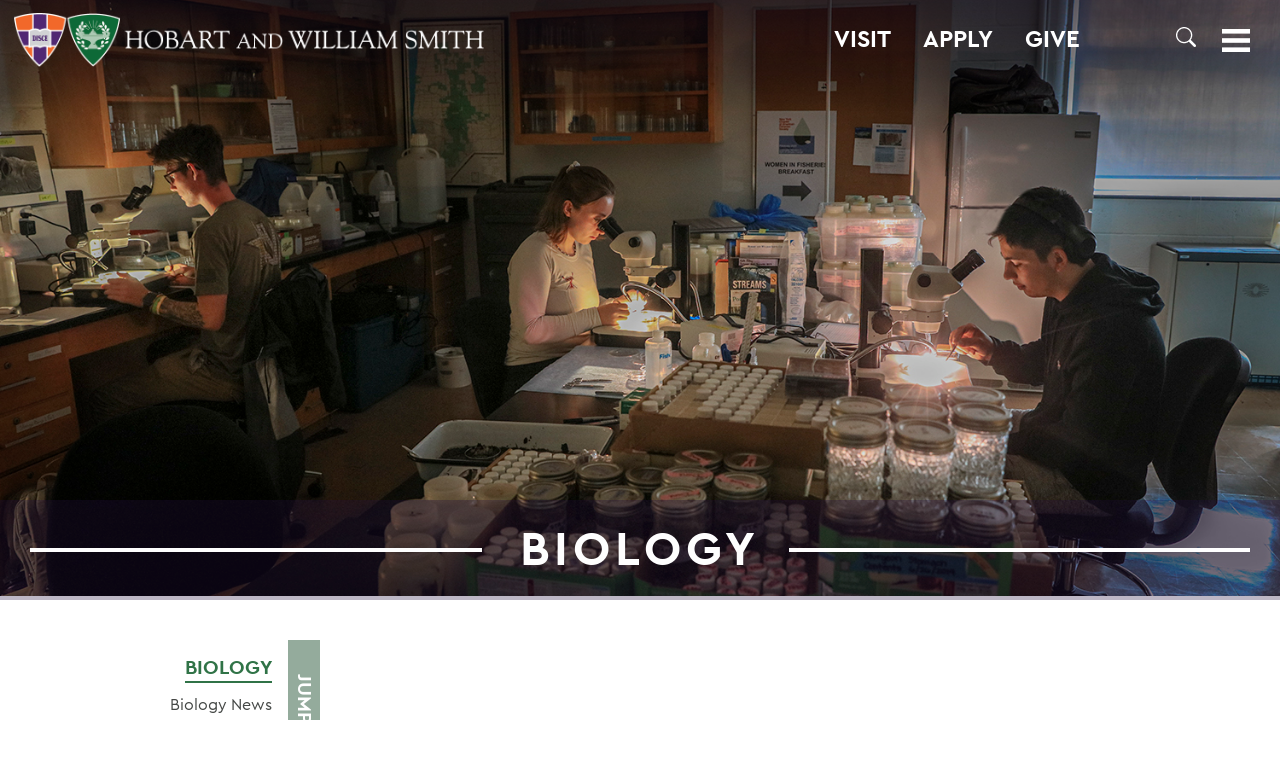

--- FILE ---
content_type: text/html; charset=utf-8
request_url: https://www.hws.edu/academics/biology/
body_size: 29152
content:
<!-- <?pcf-stylesheet path="/_resources/xsl/_dmc/_core/single-item-xml.xsl" title="XML" extension="xml" alternate="yes" ?> --><!DOCTYPE HTML><html lang="en"><head><meta charset="UTF-8"><meta http-equiv="x-ua-compatible" content="ie=edge"><meta name="viewport" content="width=device-width, height=device-height, initial-scale=1, user-scalable=0"><title>Biology | Academics | Hobart and William Smith</title><link rel="canonical" href="https://www.hws.edu/academics/biology/default.aspx"><meta name="Description" content="Explore the complex and interconnected nature of life from multiple lenses with a major or minor in biology at Hobart and William Smith."><meta name="Keywords" content="biology, biology program, bio"><!-- OU Search Ignore Start Here --><link rel='stylesheet' href='/_resources/css/normalize.css' type='text/css' media='all' />
<link rel='stylesheet' href='/_resources/css/style.css?v=20210908.2' type='text/css' media='all' />
<script src="/_resources/js/3.5.1/jquery.min.js"></script>
<script src='/_resources/js/jquery-migrate.min.js'></script>
<link rel="stylesheet" href="/_resources/css/lc_lightbox.css" />
<link rel="stylesheet" href="/_resources/skins/minimal.css" />
<link rel="stylesheet" href="/_resources/css/oustyles.css">
<link rel="stylesheet" href="/_resources/css/bootstrap-grid.min.css" />


<link href="https://www.hws.edu/ou-alerts/alerts-config.alerts.css?v=2.1-20220728021614" rel="stylesheet"><!-- OU Search Ignore End Here -->
	<style>
		header:before
		{
		display:none;
		}
		
		#biologynews
		{
		margin-bottom:0px;
		}
		
		.info-panel li
		{
		font-size:16px;
		margin-bottom:8px;
		}
		
		.info-panel h5
		{
		margin-bottom:8px;
		}
		
		    .story-index li:nth-of-type(n + 4) h4, .story-index.story-stream li h4 {
        font-size: 24px!important;
    }
		
		#outcomes-carousel {
  position: relative;
  overflow: hidden;
}
		.spanner {
    width: 100%;
    background-color: #e0e5e1;
	margin-top:-64px; 
		margin-bottom:64px;"
}
		
		#outcomes-carousel .carousel-control {
  z-index: 9999; /* force above everything */
}

#outcomes-carousel .slides {
  display: flex;
  transition: transform 0.5s ease;
}

#outcomes-carousel .slide-set {
  flex: 0 0 100%;
  position: relative; /* needed if you have absolutely positioned children */
}

#outcomes-carousel .carousel-control {
  position: absolute;
  top: 50%;
  transform: translateY(-50%);
  z-index: 100;   /* make sure it's above everything in slides */
  background: rgba(255,255,255,0.8);
  border: none;
  font-size: 2rem;
  line-height: 1;
  padding: 0.25em 0.5em;
  cursor: pointer;
}
		
		.carousel-btn
		{
		
  transform: translateY(-50%);
  z-index: 100;   /* make sure it's above everything in slides */
  background: rgba(255,255,255,0.8);
  border: none;
  font-size: 2rem;
  line-height: 1;
  padding: 0.25em 0.5em;
  cursor: pointer;
		}
		
		#outcomes-carousel .slide-set img {
  width: 100%;        /* make image fill the slide width */
  height: 300px;      /* fixed height you want for all slides */
  object-fit: cover;  /* crop and scale images to fill the area without distortion */
  display: block;     /* remove inline spacing issues */
}

#outcomes-prev { left: 10px; }
#outcomes-next { right: 10px; }

		
		
		header.page-header:not(.half):not(.no-hero) {
			margin-bottom: 40px;
			position: relative;
		}
		
		header.page-header.scheme-green::after
		{
		display:none;
		}
		
		.scheme-green .hero h2.page-title {
			position: absolute;
			padding: 24px 48px 28px;
		}
		
		header .hero-image {
			height: 60vw;
			max-height: 600px;
		}
		
		
		
		#stories-widget header
		{
		margin-bottom:18px;
		}
		
		
		header.page-header .hero h2.page-title::before {
			content: "";
			position: absolute;
			left: 30px;
			top: 50%;
			transform: translateY(-50%);
			width: 35%;
			height: 4px;
			background: #ffffff;
			display: block;
		}

		header.page-header .hero h2.page-title::after {
			content: "";
			position: absolute;
			right: 30px;
			top: 50%;
			transform: translateY(-50%);
			width: 36%;
			height: 4px;
			background: #ffffff;
			display: block;
		}
		
		.scheme-green .hero h2.page-title {
			        background: rgba(37, 19, 64, 0.3);
			position: absolute;
			bottom: 0px;
			border:none;
			border-top: none;
			width:100%;
			max-width:100%;
			letter-spacing: 0.1em;
			color: #ffffff;
		}
		
		.gallery.strip
		{
			display:none!important;
		}
		.hero-image::before
		{
			display:none!important;
		}
		
		.hero::after
		{
			display:none!important;
		}
		
		.banner.featured
		{
			display:none;
		}
		
		.spanner
		{
			width:100%;
			background-color:#e0e5e1;
			margin-bottom:28px;
			padding:48px;
		}
		
		.carousel {
		  overflow-x: hidden;
		  overflow-y: visible;
		  
		margin: 0 auto;
		}
		.slides {
		  display: flex;
		  transition: transform 0.5s ease;
		}
		.slide-set {
		  display: flex;
		  flex: 0 0 100%;
		  justify-content: space-around;
		}
		.slide-set img {
		  max-width: 10%;
		  height: auto;
		}
		
		
		header .hero-image::after {
			display:none;
		}

		figcaption .button
		{
		 margin-left:5px;
		margin-right:5px;
		}

		
		
		
		.outcome-btn
		{
			font-size: 18px;
			font-weight: bold;
			color: #fff1d3;
			display: -webkit-box;
			padding: 30px 30px;
			text-decoration: none;
			text-transform: uppercase;
			height:100%;
		}
		.bk-orange
		{
			background-color: #ae3b27;
		}
		.bk-purple
		{
			background-color: #1f153b;
		}
		.bk-green
		{
			background-color: #42534e;
		}
		
		
		
		.faq-container {
      max-width: 800px;
      margin: 0 auto;
      font-family: sans-serif;
    }

    .faq-item {
      border-bottom: 1px solid #ccc;
      padding: 15px 0;
    }

    .faq-question {
      font-weight: bold;
      cursor: pointer;
      position: relative;
      padding-right: 20px;
    }

    .faq-question::after {
      content: '+';
      position: absolute;
      right: 0;
      top: 0;
    }

    .faq-question.active::after {
      content: '−';
    }

    .faq-answer {
      display: none;
      padding-top: 10px;
    }
		
		
		
		.carousel { display: flex; overflow-x: auto; padding: 20px; }
    .faculty-card {
      flex: 0 0 22%;
      border: 1px solid #ccc;
      padding: 10px;
      text-align: center;
      position: relative;
		box-sizing: border-box;
  margin: 0 8px;
    }
    .faculty-card img {
      width: 100%;
		max-width:100%;
      height: auto;
      border-radius: 4px;
		display: block;
    }
		
	
		
    .faculty-name { font-weight: bold; margin: 10px 0 5px; text-transform:uppercase; color:#ffffff; }
    .faculty-title { font-size: 0.9em; color: #ffffff; margin-bottom: 10px; }
    .info-panel { display: none; text-align: left; margin-top: 10px; }
    .toggle-btn {
      background: #c74f30;
      color: #fff;
      border: none;
      padding: 8px 12px;
      cursor: pointer;
      border-radius: 4px;
    }
		.card1
		{
		background-color:#38302f;
		color:#ffffff;
		}
		
		.card2
		{
		background-color:#f5681b;
		color:#ffffff;
		}
		
		.card3
		{
		background-color:#ea9b2a;
		color:#ffffff;
		}
		
		#faculty-carousel {
  overflow: hidden; /* prevents extra cards from showing */
}

#faculty-carousel .slides {
  display: flex;
  transition: transform 0.5s ease;

}

#faculty-carousel .slide-set {
  flex: 0 0 100%; /* each set is exactly one "screen" wide */
  display: flex;
  justify-content: space-around; /* distributes the cards evenly */
}

	/* Slides wrapper */
#faculty-carousel > .slides {
  display: flex;
  transition: transform 0.5s ease;
}

/* Each slide set = one screen width */
#faculty-carousel > .slides > .slide-set {
  flex: 0 0 100%;
  display: flex;
  justify-content: space-around;
}

/* Faculty cards inside */
#faculty-carousel > .slides > .slide-set > .carousel > .faculty-card {
  flex: 0 0 22%;
  max-width: 22%;
  box-sizing: border-box;
  margin: 0 8px;
}

#faculty-carousel > .slides > .slide-set > .carousel > .faculty-card img {
  width: 100%;
  height: auto;
  display: block;
}

		@media (max-width: 768px) {
  /* styles here apply up to tablet size */
  header.page-header .hero h2.page-title::before
		{
		display:none;
		}
		header.page-header .hero h2.page-title::after
		{
		display:none;
		}
		.faculty-carousel
		{
		display:none!important;
		}
}
		
		
		
		
		
		
		
	</style>
	<meta property="og:image" content="https://www.hws.edu/images/academics/bio/header-bio-mobile.jpg"><meta property="og:image:alt" content="Hobart and William Smith Colleges logo"><meta property="og:title" content="Biology | Academics | Hobart and William Smith"><meta property="og:url" content="https://www.hws.edu/academics/biology/default.aspx"><meta property="og:description" content="Explore the complex and interconnected nature of life from multiple lenses with a major or minor in biology at Hobart and William Smith."><meta property="og:type" content=""><meta property="og:updated_time" content="2025-11-14T08:08:36.838447859-08:00"><meta name="twitter:card" content="summary_large_image"><meta name="twitter:url" content="https://www.hws.edu/academics/biology/default.aspx"><meta name="twitter:title" content="Biology | Academics | Hobart and William Smith"><meta name="twitter:description" content="Explore the complex and interconnected nature of life from multiple lenses with a major or minor in biology at Hobart and William Smith."></head><body><!-- OU Search Ignore Start Here -->	<script>
			document.body.classList.add("preload");		
		</script>
		
		<svg xmlns="http://www.w3.org/2000/svg" style="display: none;">
			
			<symbol id="icon-facebook" viewBox="0 0 12 24">
				<path d="M3,8H0v4H3V24H8V12h3.64L12,8H8V6.33C8,5.38,8.19,5,9.11,5H12V0H8.19C4.6,0,3,1.58,3,4.61Z"/>
			</symbol>
			
			<symbol id="icon-youtube" viewBox="0 0 24 18">
				<path d="M19.61.18C16-.06,8-.06,4.39.18.49.45,0,2.8,0,9s.48,8.55,4.39,8.82c3.6.24,11.62.24,15.22,0C23.51,17.55,24,15.2,24,9S23.52.45,19.61.18ZM9,13V5l8,4Z"/>
			</symbol>
			
			<symbol id="icon-twitter" viewBox="0 0 24 19.5">
				<path d="M18.244 2.25h3.308l-7.227 8.26 8.502 11.24H16.17l-5.214-6.817L4.99 21.75H1.68l7.73-8.835L1.254 2.25H8.08l4.713 6.231zm-1.161 17.52h1.833L7.084 4.126H5.117z"/>
			</symbol>
			
			<symbol id="icon-linkedin" viewBox="0 0 24 24">
				<path d="M19,0H5A5,5,0,0,0,0,5V19a5,5,0,0,0,5,5H19a5,5,0,0,0,5-5V5A5,5,0,0,0,19,0ZM8,19H5V8H8ZM6.5,6.73A1.77,1.77,0,1,1,8.25,5,1.75,1.75,0,0,1,6.5,6.73ZM20,19H17V13.4c0-3.37-4-3.12-4,0V19H10V8h3V9.77c1.4-2.59,7-2.78,7,2.47Z"/>
			</symbol>
			
			<symbol id="icon-instagram" viewBox="0 0 24 24">
				<path d="M12,2.16c3.2,0,3.58,0,4.85.07,3.25.15,4.77,1.69,4.92,4.92.06,1.27.07,1.65.07,4.85s0,3.59-.07,4.85c-.15,3.23-1.66,4.77-4.92,4.92-1.27.06-1.64.07-4.85.07s-3.58,0-4.85-.07c-3.26-.15-4.77-1.7-4.92-4.92-.06-1.27-.07-1.64-.07-4.85s0-3.58.07-4.85C2.38,3.92,3.9,2.38,7.15,2.23,8.42,2.18,8.8,2.16,12,2.16ZM12,0C8.74,0,8.33,0,7.05.07c-4.35.2-6.78,2.62-7,7C0,8.33,0,8.74,0,12S0,15.67.07,17c.2,4.36,2.62,6.78,7,7C8.33,24,8.74,24,12,24s3.67,0,4.95-.07c4.35-.2,6.78-2.62,7-7C24,15.67,24,15.26,24,12s0-3.67-.07-4.95c-.2-4.35-2.62-6.78-7-7C15.67,0,15.26,0,12,0Zm0,5.84A6.16,6.16,0,1,0,18.16,12,6.16,6.16,0,0,0,12,5.84ZM12,16a4,4,0,1,1,4-4A4,4,0,0,1,12,16ZM18.41,4.15a1.44,1.44,0,1,0,1.43,1.44A1.44,1.44,0,0,0,18.41,4.15Z"/>
			</symbol>
			
			<symbol id="icon-tiktok" viewBox="0 0 16 16">
				<path d="M9 0h1.98c.144.715.54 1.617 1.235 2.512C12.895 3.389 13.797 4 15 4v2c-1.753 0-3.07-.814-4-1.829V11a5 5 0 1 1-5-5v2a3 3 0 1 0 3 3V0Z"/>
			</symbol>
			
			<symbol id="icon-search" viewBox="0 0 16 16">
				<path d="M11.742 10.344a6.5 6.5 0 1 0-1.397 1.398h-.001q.044.06.098.115l3.85 3.85a1 1 0 0 0 1.415-1.414l-3.85-3.85a1 1 0 0 0-.115-.1zM12 6.5a5.5 5.5 0 1 1-11 0 5.5 5.5 0 0 1 11 0"/>
			</symbol>
			
		</svg><!-- OU Search Ignore End Here --><div id="page" class=""><!-- OU Search Ignore Start Here --><header id="masthead">
   <div class="banner">
      <h1 id="logo"><a href="/default.aspx"><span class="logo"><img src="/_resources/images/hws-logo-dark.png" alt="Hobart and William Smith Colleges logo"></span><span class="label">Hobart and William Smith Colleges</span></a></h1>
      <nav id="menu" aria-label="Global menu">
         <h2><a class="toggle" href="#menu" aria-controls="menus-container" aria-expanded="false"><span class="icon"><svg id="icon-menu" viewBox="0 0 24 20" aria-hidden="true" focusable="false">
                     <rect id="menu-rect-1" y="16" width="24" height="4"></rect>
                     <rect id="menu-rect-2" y="8" width="24" height="4"></rect>
                     <rect id="menu-rect-3" width="24" height="4"></rect></svg></span><span class="label">Menu</span></a></h2>
         <div id="menus-container">
            <ul id="header-ctas" aria-label="Utility links">
               <li><a href="/admissions/visit/">Visit</a></li>
               <li><a href="/admissions/apply/default.aspx">Apply</a></li>
               <li><a href="https://www.givecampus.com/campaigns/10855/donations/new">Give</a></li>
               <li><a href=""></a></li>
               <li><a href=""></a></li>
               <li>
                  <h3><a class="search-toggle" style="border-radius:25px;" aria-label="Search" aria-controls="search-menu" aria-expanded="false" role="button"><span class="icon"><svg style="max-width:20px; max-height:20px;" id="icon-search2" aria-hidden="true" focusable="false">
                              <use href="#icon-search"></use></svg></span><span class="label"></span></a></h3>
               </li>
            </ul>
            <div id="search-menu" class="collapse" aria-label="Site search">
               <form id="searchForm" method="get" action="/search/default.aspx"><label for="ousearchq">What can we help you find?</label><input type="search" name="ousearchq" id="ousearchq" value="" placeholder="What can we help you find?" aria-label="Search" autocomplete="off"><input type="submit" name="submit" value="Submit"></form>
            </div>
            <div id="main-menu">
               <ul id="prospects-menu" aria-label="Quick navigation">
                  <li id="abouthws"><a href="#abouthws" class="unfold">About HWS</a><ul>
                        <li style="margin-top: 10px;"><a href="/about/default.aspx">About Home</a></li>
                        <li><a href="/campus-maps.aspx">Campus Map</a></li>
                        <li><a href="/about/#mission">Mission</a></li>
                        <li><a href="/about/history/default.aspx">History</a></li>
                        <li><a href="/about/dei/default.aspx">Belonging, Diversity &amp; Equity</a></li>
                        <li><a href="/centers/default.aspx">HWS Centers</a></li>
                        <li><a href="/about/geneva.aspx">Geneva &amp; the Finger Lakes</a></li>
                        <li><a href="/about/leadership.aspx">HWS Leadership</a></li>
                        <li><a href="/offices/default.aspx">Offices/Administration</a></li>
                     </ul>
                  </li>
                  <li id="academics"><a href="#academics" class="unfold">Academics</a><ul>
                        <li><a href="/academics/default.aspx">Academics Home</a></li>
                        <li><a href="/academics/academic-programs.aspx">Majors &amp; Minors; Pre-Professional &amp; Graduate Programs</a></li>
                        <li><a href="/academics/curriculum.aspx">Curriculum</a></li>
                        <li><a href="/offices/oafa/advising/default.aspx">Advising</a></li>
                        <li><a href="/centers/career-services/default.aspx">Career Services</a></li>
                        <li><a href="/academics/faculty.aspx">Faculty</a></li>
                        <li><a href="/centers/global-education/default.aspx">Global Education</a></li>
                        <li><a href="/offices/deans/default.aspx">HWS Deans' Offices</a></li>
                        <li><a href="/academics/research.aspx">Research and Honors</a></li>
                        <li><a href="/centers/default.aspx">Experiential Education</a></li>
                     </ul>
                  </li>
                  <li id="admissions"><a href="#admissions" class="unfold">Admissions</a><ul>
                        <li><a href="/admissions/default.aspx">Admissions Home</a></li>
                        <li><a href="/admissions/admitted-students/2030/default.aspx">Admitted Student Resources</a></li>
                        <li><a href="/admissions/apply/default.aspx">Apply</a></li>
                        <li><a href="/admissions/visit/">Visit Campus</a></li>
                        <li><a href="/admissions/virtual-visit.aspx">Virtual Visit</a></li>
                        <li><a href="/admissions/request-information.aspx">Request Info Students</a></li>
                        <li><a href="https://apply.hws.edu/register/parent_rfi">Request Info Parents</a></li>
                        <li><a href="/admissions/tuition-scholarships-and-aid/">Financial Aid &amp; Scholarships</a></li>
                        <li><a href="/admissions/staff.aspx">Admissions Team/Contact</a></li>
                     </ul>
                  </li>
                  <li id="athletics"><a href="#athletics" class="unfold">Athletics</a><ul>
                        <li><a href="/athletics.aspx">About Athletics</a></li>
                        <li><a href="/hobart-hockey-2025-champions.aspx">Three-peat! Hobart Hockey Wins 2025 National Championship!</a></li>
                        <li><a href="https://www.hwsathletics.com" target="_blank" rel="noopener">HWS Athletics Website</a></li>
                     </ul>
                  </li>
                  <li id="lifeathws"><a href="#lifeathws" class="unfold">Life at HWS</a><ul>
                        <li><a href="/life-at-hws/default.aspx">Life at HWS Home</a></li>
                        <li><a href="/life-at-hws/wellness/default.aspx">Wellness</a></li>
                        <li><a href="/life-at-hws/dining-at-hws.aspx">Dining</a></li>
                        <li><a href="/about/dei/default.aspx">Belonging, Diversity &amp; Equity</a></li>
                        <li><a href="/offices/student-engagement/default.aspx">Student Engagement</a></li>
                        <li><a href="/offices/recreation/default.aspx">Recreation</a></li>
                        <li><a href="/centers/spiritual-engagement/default.aspx">Spiritual Engagement</a></li>
                     </ul>
                  </li>
                  <li id="news"><a href="#news" class="unfold">News</a><ul>
                        <li><a href="/news/default.aspx">News Home</a></li>
                        <li><a href="/photography/default.aspx">This Week in Photos</a></li>
                        <li><a href="/news/calendar.aspx">Events Calendar</a></li>
                        <li><a href="/offices/president/presidents-forum/default.aspx">President's Forum</a></li>
                     </ul>
                  </li>
                  <p>&nbsp;</p>
               </ul>
               <div id="secondary-menus">
                  <ul id="constituents-menu" aria-label="Primary navigation">
                     <li id="campuscommunity"><a href="#campuscommunity" class="unfold">Campus Community</a><ul>
                           <li><a href="/faculty-landing.aspx">Faculty Landing Page</a></li>
                           <li><a href="/staff-landing.aspx">Staff Landing Page</a></li>
                           <li><a href="/student-landing.aspx">Student Landing Page</a></li>
                           <li>&nbsp;</li>
                        </ul>
                     </li>
                     <li id="alumsfriends"><a href="#alumsfriends" class="unfold">Alums &amp; Friends</a><ul>
                           <li><a href="/alum/default.aspx">Alums &amp; Friends Home</a></li>
                           <li><a href="/alum/involved/default.aspx">Get Involved</a></li>
                           <li><a href="/alum/connected.aspx">Stay Connected</a></li>
                           <li><a href="/alum/events/default.aspx">Events</a></li>
                           <li><a href="/alum/reunion/default.aspx">Reunion</a></li>
                           <li><a href="/alum/give.aspx">Ways to Give</a></li>
                           <li><a href="/alum/annual-fund.aspx">Annual Fund</a></li>
                           <li><a href="/news/news-listing.aspx?search_phrase=&amp;category=Alums">News</a></li>
                           <li><a href="/alum/resources.aspx">Resources</a></li>
                           <li><a href="/alum/honors-and-awards.aspx">Awards &amp; Honors</a></li>
                           <li><a href="/alum/2026-trips/default.aspx">Travel Program</a></li>
                           <li><a href="/alum/staff.aspx">Contact Us</a></li>
                        </ul>
                     </li>
                     <li id="parentsfamilies"><a href="#parentsfamilies" class="unfold">Parents &amp; Families</a><ul>
                           <li><a href="/parents-and-families/default.aspx">Parents &amp; Families Home</a></li>
                           <li><a href="https://hws.formstack.com/forms/parent_information">Stay Connected</a></li>
                           <li><a href="/alum/give.aspx">Ways to Give</a></li>
                           <li><a href="/news/news-listing.aspx?search_phrase=&amp;category=Alums">News</a></li>
                           <li><a href="/parents-and-families/default.aspx#resources">Resources for Parents &amp; Families</a></li>
                           <li><a href="/parents-and-families/default.aspx#campusevents">Events</a></li>
                           <li><a href="/catalogue/calendar.aspx">Academic Calendar</a></li>
                        </ul>
                     </li>
                     <li id="activitiesandeventscalendar">
                        <td><a href="/news/calendar.aspx"><span>ACTIVITIES AND EVENTS CALENDAR</span></a></td>
                     </li>
                     <li id="thisweekinphotos">
                        <td><a href="/photography/default.aspx"><span>THIS WEEK IN PHOTOS</span></a></td>
                     </li>
                     <li id="themellyinstituteforbusiness,innovationandleadership">
                        <td><span><a href="/centers/melly-institute/default.aspx">The Melly Institute<br><span style="font-size: 18px;">For Business, Innovation and Leadership</span></a></span></td>
                     </li>
                     <li id="furthertogether:thecampaignforourthirdcentury">
                        <td><a href="/together/default.aspx"><span>Further Together:<br><span style="font-size: 18px;">The Campaign for Our Third Century</span></span></a></td>
                     </li>
                  </ul>
               </div>
            </div>
         </div>
      </nav>
   </div>
</header><!-- OU Search Ignore End Here --><!-- OU Search Ignore Start Here --><!-- Insert google analytics here -->
<!-- Google tag (gtag.js) -->
<script async src="https://www.googletagmanager.com/gtag/js?id=G-1CSYFFGM52"></script>
<script>
  window.dataLayer = window.dataLayer || [];
  function gtag(){dataLayer.push(arguments);}
  gtag('js', new Date());

  gtag('config', 'G-1CSYFFGM52');
</script>

<!-- Google Tag Manager -->
<script>(function(w,d,s,l,i){w[l]=w[l]||[];w[l].push({'gtm.start':
new Date().getTime(),event:'gtm.js'});var f=d.getElementsByTagName(s)[0],
j=d.createElement(s),dl=l!='dataLayer'?'&l='+l:'';j.async=true;j.src=
'https://www.googletagmanager.com/gtm.js?id='+i+dl;f.parentNode.insertBefore(j,f);
})(window,document,'script','dataLayer','GTM-MQNQ23P');</script>
<!-- End Google Tag Manager —><!-- OU Search Ignore End Here --><div id="content"><div style="position:absolute; top:100px;z-index:100;"></div><header class="page-header scheme-green"><div class="hero"><div class="hero-image"><div class="hero-image-interior" style="background-image: url('/images/wp-content/gallery/this-week-in-photos-may-29-june-4/Cushman-Susan-Lab-KColton-0030B.jpg')"><img src="/images/academics/bio/bio-lab25.webp" alt="bio"></div></div><h2 class="page-title">Biology</h2></div><div class="gallery strip"><div class="banner featured" style="background-image: url('/images/academics/bio/horizontal.jpg')"><img src="/images/academics/bio/horizontal-mobile.jpg" alt="bio"></div></div></header><div id="page-menu" class="scheme-green"><a class="unfold" href="#page-menu"><h3>Jump to:</h3></a><ul><li class="current"><h4><a href="/academics/biology/">Biology</a></h4><ul><li><a href="#biologynews">Biology News</a></li><!-- OU Search Ignore Start Here --><li><a href="/academics/biology/faculty-directory.aspx">Faculty Directory </a></li> 
<li><a href="/catalogue/biology.aspx">Curriculum </a></li> 
<li><a href="/academics/biology/resources.aspx">Resources</a></li> 
<li><a href="/academics/biology/honors.aspx">Honors</a></li> 
<li><a href="/academics/biology/research.aspx">Research</a></li> 
<li><a href="/academics/biology/study-abroad.aspx">Global Education</a></li> 
<li><a href="/academics/biology/facilities.aspx">Facilities </a></li> 
<!-- OU Search Ignore End Here --></ul></li><li class="subpages"><h3>Related programs</h3>
<p>&nbsp;</p>
<p><a href="/academics/aquatic-science/default.aspx">Aquatic Science</a></p>
<p>&nbsp;</p>
<p><a href="/academics/biochemistry/default.aspx">Biochemistry</a></p>
<p>&nbsp;</p>
<p><a href="/academics/environmental-science/default.aspx">Environmental Science</a></p>
<p>&nbsp;</p>
<p><a href="/academics/health-professions/default.aspx">Health and Pre-Med</a></p>
<p>&nbsp;</p>
<p><a href="/academics/public-health/default.aspx">Public Health</a></p></li><li><h4 data-name="default.aspx">Back to:</h4><ul><li><a href="https://www.hws.edu/">Home</a></li><li><a href="https://www.hws.edu/academics/">Academics</a></li><li class="current">Biology</li></ul></li></ul></div><div class="content scheme-green"><div class="content-interior">
<h4>Where Curiosity Meets Discovery</h4>
<p><em>Learn science by doing science, with experiences that take you from campus classrooms to real-world research environments – all as an undergrad.</em></p>
<figure class="img float"><img src="/images/academics/bio/bio-lab25.webp" alt="Working in the lab" width=""><figcaption><h4><cap-h4>Take the next step</cap-h4></h4><p><cap-p><a class="button" href="https://www.hws.edu/admissions/apply/default.aspx">Apply</a><a class="button" href="#inforequest">Request Info</a><a class="button" href="https://www.hws.edu/admissions/visit/">Visit</a></cap-p></p></figcaption></figure>
<p>Through a major or minor in Biology at HWS, you’ll explore the complexity and interconnectedness of the living world while building the knowledge and skills to investigate it. From uncovering the inner workings of cells to understanding the ecological and evolutionary forces that shape life, our program takes a multifaceted approach to studying biology. <span>Hands-on lab and field experiences and collaborative research with faculty will give you experience interpreting &nbsp;biological discoveries while developing the skills to contribute meaningfully to ongoing scientific research. Whether you’re preparing for medical school or other health-related professional schools, graduate study or a career in the life sciences, our program equips you with a strong foundation in both theory and practice.</span></p>
<p>&nbsp;</p>
</div></div><section id="" class="splash scheme-purple">

	<header>
		<div class="hero">
			<div class="call"><span class="kicker"></span><span>What you can do</span></div>
			<div class="hero-image">
				<div class="hero-image-interior" style="background-image: url('https://www.hws.edu/_resources/images/twip/2022/Dec-23-Best-of-Fall/CushmanClassatStreamKColton-0336B.jpg');"><img src="https://www.hws.edu/_resources/images/twip/2022/Dec-23-Best-of-Fall/CushmanClassatStreamKColton-0336B.jpg" alt="honors"></div>
			</div>
			<h2 class="response">With a Career in Biology</h2>
		</div>
		<div class="gallery strip">&nbsp;</div>
	</header>

<div class="content"><div class="content-interior">
<p>
<figure class="img float"><img src="/images/academics/bio/mungcal.webp" alt="Loreine Mungcal ’26" width=""><figcaption><h4><cap-h4>Loreine Mungcal ’26</cap-h4></h4><p><cap-p>An internship in Seville has given Mungcal the perfect opportunity to understand the intersection of public health and the cultural customs of care in another country.<br><a class="cta" href="https://www.hws.edu/news/2025/salisbury-stipend.aspx" style="margin-top:10px; text-align:center; color:#ffffff;">Read More</a></cap-p></p></figcaption></figure> 
 <span>A degree in biology from Hobart and William Smith provides interdisciplinary skills in research, critical thinking and expression leading to </span><span>internships and</span><span> careers in a wide range of fields, including medicine. HWS currently has graduates working in all of the following:</span></p>
<ul>
<li><strong> 

	<blockquote class="callout">"Close-knit, engaging classes at HWS brought new perspectives to my mind and gave me the confidence to pursue research in biology at HWS, where I found a great sense of community.”
	<span class="attribution">Matt McNulty ’22</span>
	</blockquote>
	
 
 Healthcare and Medicine</strong> including as a Physician, Veterinarian, Dentist, Physical Therapist, Genetic Counselor, Physician’s Assistant, Nurse</li>
<li><strong>Research and Development</strong> including in Biomedical Research, Microbiology, Molecular/Cellular Biology or Bioinformatics</li>
<li><strong> Environmental Conservation</strong> as a Marine Biologist, Ecologist, Zoologist, Environmental Scientist</li>
<li><strong>Education</strong> as a Biology Teacher/Professor, Science Journalist, Museum Educator</li>
<li><strong>Biotechnology</strong> as a Biotechnologist, Pharmaceutical Sales Rep, Biomedical Engineer</li>
<li><strong>Forensic Science</strong></li>
<li><strong>Government and Policy Creation</strong></li>
<li><strong>Data Science and Analytics </strong></li>
</ul>
</div><td colspan="4" data-name="news-component" data-type="component">&nbsp;&nbsp;</td></div>
</section>
<section id="" class="pennant scheme-green">
<section id="alums" class="pennant scheme-green"><header>
<ul class="gallery bar">
<li class="image" style="background-image: url('/images/academics/bio/bio-course-1.webp');"><img src="/images/academics/bio/bio-course-1.webp" alt="alums"></li>
<li class="image featured" style="background-image: url('/images/academics/bio/bio-mowery-lab.webp');"><img src="/images/academics/bio/bio-mowery-lab.webp" alt="alums"></li>
<li class="image featured" style="background-image: url('/images/academics/bio/bio-course-3.webp');"><img src="/images/academics/bio/bio-course-3.webp" alt="alums"></li>
<li class="image" style="background-image: url('/images/academics/bio/bio-course-4.webp');"><img src="/images/academics/bio/bio-course-4.webp" alt="alums"></li>
</ul>
<div class="strip">
<div class="banner featured">
<h3><span class="kicker"></span> <span class="subtitle">Internships, Grad Schools and First Jobs of Recent Grads</span></h3>
</div>
</div>
</header>
<div class="content">
<div class="content-interior">
<h3>Internships, Grad Schools and First Jobs of Recent Grads</h3>
</div>
</div>
</section>
</section>
<div class="spanner">
<div class="container">
<div id="outcomes-carousel" class="carousel-wrapper"><button id="outcomes-prev" class="carousel-control prev">‹</button>
<div class="slides">
<div class="slide-set">
<div class="row">
<div class="col-md-4">
<div class="faculty-card"><img src="/images/outcomes-2025/medina-juli.jpg"></div>
<div class="preview-content">
<h4><span class="kicker"></span> julie medina '25</h4>
<p><strong>San Diego Zoo Wildlife Alliance, Researcher</strong><br>Major: Biology<br>Minor: Chemistry, Environmental Studies&nbsp;</p>
</div>
</div>
<div class="col-md-4">
<div class="faculty-card"><img src="/_resources/images/jadon.webp" alt="Jadon"></div>
<div class="preview-content">
<h4><span class="kicker"></span> Jadon Layne '25</h4>
<p><strong>University of Pennsylvania, Lung Transplant Team&nbsp;&nbsp;<br></strong>Majors: Biology, Environmental Studies&nbsp;</p>
</div>
</div>
<div class="col-md-4">
<div class="faculty-card"><img src="/images/news/2025/quint-meg-header.jpg"></div>
<div class="preview-content">
<h4><span class="kicker"></span> Meg Quint ‘21</h4>
<p><strong>Stanford University School of Medicine, MD Candidate and Knight-Hennessy Scholar&nbsp;</strong><br>Major: Biochemistry<br>Minor: Philosophy</p>
<br><a class="button" href="/news/2025/quint-named-knight-scholar.aspx">Read More</a></div>
</div>
</div>
<!-- row--></div>
<!-- slide-set-->
<div class="slide-set">
<div class="row">
<div class="col-md-4">
<div class="faculty-card"><img src="/_resources/images/mcnulty.webp"></div>
<div class="preview-content">
<h4><span class="kicker"></span> matt mcnulty '22</h4>
<p><strong>University of Massachusetts Chan Medical School, MD Candidate<br></strong>Major:<strong> </strong>Biology</p>
</div>
</div>
<div class="col-md-4">
<div class="faculty-card"><img src="/images/news/2024/Cayden%20Smith.webp"></div>
<div class="preview-content">
<h4><span class="kicker"></span> Cayden Smith '24</h4>
<p><strong>Long Island Veterinary School, Doctoral Candidate<br></strong>Major: Biology<br>Minor: Environmental Science</p>
</div>
</div>
<div class="col-md-4">
<div class="faculty-card"><img src="/images/news/2025/pike-insert-new_rev.jpg"></div>
<div class="preview-content">
<h4><span class="kicker"></span> Juliette pike '25</h4>
<p><strong>Back Bay Life Science Advisors, Investment Banking Analyst&nbsp;</strong><br>Major: Biology<br>Minor: Economics&nbsp;</p>
</div>
</div>
</div>
</div>
<div class="slide-set">
<div class="row">
<div class="col-md-4">
<div class="faculty-card"><img src="/images/outcomes-2025/pida-julia.jpg"></div>
<div class="preview-content">
<h4><span class="kicker"></span> julia pida '25</h4>
<p><strong>Boehringer Ingelheim, Environmental Health and Safety Specialist&nbsp;&nbsp;<br></strong>Major: Environmental Studies<br>Minor: Biology&nbsp;</p>
</div>
</div>
<div class="col-md-4">
<div class="faculty-card"><img src="/images/career-services/outcomes/palumbo.jpg"></div>
<div class="preview-content">
<h4><span class="kicker"></span> Pasquale Palumbo III '23</h4>
<p><strong>Field Research Technician at the University of Wyoming</strong><br>Major: Geoscience<br>Minors: Environmental Studies and Biology</p>
</div>
</div>
<div class="col-md-4">
<div class="faculty-card"><img src="/images/news/2024/Genesis%20Rosario.webp"></div>
<div class="preview-content">
<h4><span class="kicker"></span> Genesis Rosario '24</h4>
<p><strong>Weill Cornell, Senior Patient Care Coordinator<br></strong>Major: Biochemistry<br>Minor: Women's Studies</p>
</div>
</div>
</div>
</div>
<div class="slide-set">
<div class="row">
<div class="col-md-4">
<div class="faculty-card"><img src="/images/career-services/outcomes/Chase%20Rizzo.webp"></div>
<div class="preview-content">
<h4><span class="kicker"></span> Chase Rizzo '24</h4>
<p><strong>Rochester Regional Health RGH, Pathology Lab<br></strong>Major: Biology<br>Minor: Psychological Science</p>
</div>
</div>
<div class="col-md-4">
<div class="faculty-card"><img src="/images/outcomes-2025/nelson-ella.jpg"></div>
<div class="preview-content">
<h4><span class="kicker"></span> ella nelson '25</h4>
<p><strong>Massachusetts General Hospital Cancer Center, Clinical Research Coordinator&nbsp;&nbsp;<br></strong>Major: Biology<br>Minor: Environmental Studies</p>
</div>
</div>
<div class="col-md-4">
<div class="faculty-card"><img src="/images/news/2025/davidson-insert.jpg"></div>
<div class="preview-content">
<h4><span class="kicker"></span> Alexandra Davidson ’24</h4>
<p><strong>University of Pennsylvania, Doctor of Dental Medicine Candidate&nbsp;&nbsp;<br></strong>Major: Biochemistry<br>Minor: Environmental Studies</p>
</div>
</div>
</div>
<!-- row--></div>
<!-- slide-set-->
<div class="slide-set">
<div class="row">
<div class="col-md-4">
<div class="faculty-card"><img src="/images/news/2023/risley-du.webp"></div>
<div class="preview-content">
<h4><span class="kicker"></span> Katherine Risley '24</h4>
<p><strong>Pfizer,&nbsp;North America Service Ambassador Analyst</strong><br>Major: History<br>Minors: Biology, Entrepreneurial Studies</p>
</div>
</div>
<div class="col-md-4">
<div class="faculty-card"><img src="/images/news/2025/kliesch-outcomes.jpg" alt="PSS" width="768" height="461"></div>
<div class="preview-content">
<h4><span class="kicker"></span> payton kliesch '25</h4>
<p><strong>Pfizer, Associate Scientist-Immunodiagnostics&nbsp;&nbsp;<br></strong>Major: Biology, Psychological Science&nbsp;<br>Minor: American Studies&nbsp;</p>
</div>
</div>
<div class="col-md-4">
<div class="faculty-card"><img src="/images/news/2024/Jamie%20Fine.webp"></div>
<div class="preview-content">
<h4><span class="kicker"></span> Jamie fine '24</h4>
<p><strong>University of Pittsburgh, Doctor of Occupational Therapy<br></strong>Major: Psychological Science<br>Minors: Biology, Anthropology</p>
</div>
</div>
</div>
<!-- row--></div>
<!-- slide-set-->
<div class="slide-set">
<div class="row">
<div class="col-md-4">
<div class="faculty-card"><img src="/images/career-services/outcomes/hamel-eva.webp"></div>
<div class="preview-content">
<h4><span class="kicker"></span> Eva Hamel '24</h4>
<p><strong>Children’s Hospital of Philadelphia, Research Assistant<br></strong>Major: Biology<br>Minor: Health Professions</p>
</div>
</div>
<div class="col-md-4">
<div class="faculty-card"><img src="/images/news/2024/Matthew%20Brown.webp"></div>
<div class="preview-content">
<h4><span class="kicker"></span> Matthew Brown '24</h4>
<p><strong>Auburn University, College of Veterinary Medicine, DVM Candidate<br></strong>Major: Biochemistry<br>Minor: Health Professions</p>
</div>
</div>
<div class="col-md-4">
<div class="faculty-card"><img src="/images/career-services/outcomes/brachfeld-emma.jpg"></div>
<div class="preview-content">
<h4><span class="kicker"></span> Emma Brachfeld ’23</h4>
<p><strong>Peace Corps Volunteer to Paraguay</strong><br>Major: Environmental Studies<br>Minors: Biology and Spanish</p>
</div>
</div>
</div>
<!-- row--></div>
<!-- slide-set-->
<div class="slide-set">
<div class="row">
<div class="col-md-4">
<div class="faculty-card"><img src="/images/outcomes-2025/legler-outcomes-new.jpg"></div>
<div class="preview-content">
<h4><span class="kicker"></span> auren legler '25</h4>
<p><strong>McGill University, Master of Science in Occupational Therapy&nbsp;&nbsp;</strong><br>Major: Biology, Psychological Science</p>
</div>
</div>
<div class="col-md-4">
<div class="faculty-card"><img src="/images/career-services/outcomes/carvalho-levi.jpg"></div>
<div class="preview-content">
<h4><span class="kicker"></span> Levi Carvalho '23</h4>
<p><strong>Engagement Partner at Bay Cove Human Services</strong><br>Major: Psychological Science<br>Minor: Biology</p>
</div>
</div>
<div class="col-md-4">
<div class="faculty-card"><img src="/images/news/2024/Elisa%20Faiola.webp"></div>
<div class="preview-content">
<h4><span class="kicker"></span> Elisa Faiola '24</h4>
<p><strong>University of Central Florida, Master of Science in Speech Pathology<br></strong>Major: Biology<br>Minor: Health Professions</p>
</div>
</div>
</div>
<!-- row--></div>
<!-- slide-set--></div>
<button id="outcomes-next" class="carousel-control next">›</button></div>
</div>
</div>
<section id="" class="photo-index dark-mode index grid no-hero scheme-purple" style="margin-bottom: 24px;"><header>
<h3>UNIVERSITIES WHERE OUR GRADUATES ARE STUDYING</h3>
</header>
<div id="univ-carousel" class="carousel">
<div class="slides" style="transform: translateX(-500%);"><!-- Set 1 -->
<div class="slide-set"><img src="/_hold/biology-new/images/harvard.webp" alt="Harvard University"> <img src="/_hold/biology-new/images/stanford.webp" alt="Stanford University"> <img src="/_hold/biology-new/images/mit.webp" alt="MIT"> <img src="/_hold/biology-new/images/yale.webp" alt="Yale University"> <img src="/_hold/biology-new/images/princeton.webp" alt="Princeton University"></div>
<!-- Set 2 -->
<div class="slide-set"><img src="/_hold/biology-new/images/uchicago.webp" alt="University of Chicago"> <img src="/_hold/biology-new/images/columbia.webp" alt="Columbia University"> <img src="/_hold/biology-new/images/caltech.webp" alt="Caltech"> <img src="/_hold/biology-new/images/upenn.webp" alt="University of Pennsylvania"> <img src="/_hold/biology-new/images/cornell.webp" alt="Cornell University"></div>
<!-- Set 3 -->
<div class="slide-set"><img src="/_hold/biology-new/images/michigan.webp" alt="University of Michigan"> <img src="/_hold/biology-new/images/duke.webp" alt="Duke University"> <img src="/_hold/biology-new/images/northwestern.webp" alt="Northwestern University"> <img src="/_hold/biology-new/images/berkeley.webp" alt="UC Berkeley"> <img src="/_hold/biology-new/images/ucla.webp" alt="UCLA"></div>
</div>
</div>
<header>
<h3>Companies that Employ Our Graduates</h3>
</header>
<div class="row">
<div class="col-md-1">&nbsp;</div>
<div class="col-md-3">
<p>Bay Cove Human Services<br><br>Broad Institute of MIT and Harvard<br><br>Children’s Hospital of Philadelphia<br><br>Clean Harbors<br><br>Cleveland Clinic Foundation</p>
</div>
<div class="col-md-4">
<p>Ginko Bioworks<br><br>House of Representatives Committee on Natural Resources<br><br>Massachusetts General Hospital<br><br>Mayo Clinic</p>
</div>
<div class="col-md-3">
<p>McLean Hospital<br><br>National Fish &amp; Wildlife Foundation<br><br>Peace Corps<br><br>The Carter Center</p>
</div>
<div class="col-md-1">&nbsp;</div>
</div>
</section>
<section id="biologynews" class="story-index dark-mode no-hero scheme-green">
<header><h3>Biology News</h3></header><ul class="stories board"><li class="story"><a href="/news/2025/a-decade-of-discovery.aspx"><div class="preview-image"><img src="/images/news/2025/ameer-header.jpg" alt="Hobart and William Smith Colleges" /></div><div class="preview-content"><h4><span class="kicker">Alums</span>A Decade of Discovery </h4><p>HWS puts undergraduates at the center of complex, publishable research that informs future anticancer drug discovery.</p></div></a></li><li class="story"><a href="/news/2025/Guttmann-Honored-at-Jefferson-Abington-Hospital.aspx"><div class="preview-image"><img src="/_resources/images/news/jeff-ab-gi.jpg" alt="Hobart and William Smith Colleges" /></div><div class="preview-content"><h4><span class="kicker">Alums</span>Dr. Harvey Guttmann ’75 Honored at Jefferson Abington Hospital</h4><p>In recognition of four decades of leadership and care, Jefferson Abington Hospital has named its GI Procedure Suite for Dr. Harvey Guttmann ’75.</p></div></a></li><li class="story"><a href="/news/2025/from-seneca-lake-to-the-north-atlantic.aspx"><div class="preview-image"><img src="/images/news/2025/howes-header-1.jpg" alt="Hobart and William Smith Colleges" /></div><div class="preview-content"><h4><span class="kicker">Internships-&-Outcomes</span>From Seneca Lake to the North Atlantic </h4><p>Fiona Howes ’27 charts a future in oceanography.</p></div></a></li></ul>	 
 

<div class="ctas">
<a href="/news/news-listing.aspx?search_phrase=&amp;category=biology" class="cta">Read More</a>
</div>
	 
</section>
<section id="" class="pennant scheme-green">
<p>&nbsp;</p>
<header><ul class="gallery bar"><li class="image" style="background-image: url('/images/academics/bio/cushman.jpg');"><img src="/images/academics/bio/cushman.jpg" alt="course"></li><li class="image featured" style="background-image: url('/images/academics/bio/lab1.jpg');"><img src="/images/academics/bio/lab1.jpg" alt="course"></li><li class="image featured" style="background-image: url('/images/wp-content/gallery/this-week-in-photos-may-29-june-4/Cushman-Susan-Lab-KColton-0030B.jpg');"><img src="/images/wp-content/gallery/this-week-in-photos-may-29-june-4/Cushman-Susan-Lab-KColton-0030B.jpg" alt="course"></li><li class="image" style="background-image: url('/images/academics/bio/fishman.jpg');"><img src="/images/academics/bio/fishman.jpg" alt="course"></li></ul><div class="strip"><div class="banner featured"><h3>Biology Courses</h3></div></div></header>
<div class="content"><div class="content-interior">
<h4>Curriculum</h4>
<p>The Biology Department provides a strong foundation in modern biology while allowing students to explore a wide range of topics and pursue advanced coursework or independent research within a liberal arts framework. Core courses cover genetics, ecology, evolution and quantitative reasoning, giving students a common framework to understand how traits are inherited, develop and respond to the environment. Students also complete a senior capstone seminar focused on primary literature and can choose electives across diverse areas of biology, supported by courses in math and the natural sciences.</p>
<p>Biology offers two disciplinary majors, a B.A. and a B.S., and a disciplinary minor.&nbsp;Three sample courses are below:</p>
<h4><em>BIOL 167</em> INTRODUCTORY TOPICS</h4>
<p>Learn the fundamentals of studying biology, including distinguishing between the scientific inquiry and other modes of inquiry along with concepts of biology, the central role of DNA and RNA and the inheritance of genetic information.</p>
<h4><em>BIOL 338</em> AQUATIC BIOLOGY</h4>
<p>Develop a working knowledge of the general biology and ecology of aquatic systems and of the organisms that make up aquatic communities.</p>
<h4><em>BIOL 302</em> Immunology</h4>
<p>Examine immune cells and organs, immune processes, vaccines, immunodeficiency, transplants and immunotherapy. 

<div class="ctas">
<a href="/catalogue/biology.aspx" class="cta">Biology Courses and Curriculum </a>
</div>
	 
</p>
<p>Thinking about a career in healthcare or a pre-med program? HWS offers a specialty advising program to guide you on the road to medical, dental, veterinary or professional school. Minoring in Public Health is also an option.</p>

<div class="ctas">
<a href="https://www.hws.edu/academics/health-professions/default.aspx" class="cta">Learn More About Health Professions</a>
</div>
	
</div><td colspan="4" data-name="news-component" data-type="component">&nbsp;</td></div>
</section>
<section id="" class="photo-index no-hero scheme-green" style="margin-bottom: 24px;">
<div class="spanner">
<div class="container"><header>
<h3 style="background-color: #e0e5e1; margin-top: 18px;">Biology Videos</h3>
</header>
<div class="row">
<div class="col-md-6" style="padding: 20px;"><iframe title="YouTube video player" src="https://www.youtube.com/embed/r5oxqyT34BQ?si=7zl8vmqKhCkNt7A8" width="100%" height="315" frameborder="0" allowfullscreen="allowfullscreen"></iframe></div>
<div class="col-md-6" style="padding: 20px;"><iframe title="YouTube video player" src="https://www.youtube.com/embed/zo-ZEZEYhec?si=ITHeenthm8pE2WVC" width="100%" height="315" frameborder="0" allowfullscreen="allowfullscreen"></iframe></div>
</div>
<div class="row">
<div class="col-md-3" style="padding: 20px;">&nbsp;</div>
<div class="col-md-6" style="padding: 20px;"><iframe title="YouTube video player" src="https://www.youtube.com/embed/EKpNDbyNB28" width="100%" height="315" frameborder="0" allowfullscreen="allowfullscreen"></iframe></div>
</div>
</div>
</div>
</section>
<section id="" class="news-index scheme-green">
<div class="content"><div class="content-interior">
<section class="faq-container"><h3>Frequently Asked Questions</h3><div class="faq-list"><div class="faq-item"><div class="faq-question">What is unique about HWS’ biology program?</div><div class="faq-answer">At HWS, we take a future-focused, interdisciplinary approach to studies in biology. With study abroad programs tailored for science majors, strong career and pre-health advising and mentored research opportunities, biology majors gain experience that sets them apart when applying to graduate school and meaningful careers.</div></div><div class="faq-item"><div class="faq-question">Does HWS offer a pre-med track within the Biology major?</div><div class="faq-answer">Students interested in medical or other health professions can easily fulfill pre-health requirements through the Biology major. Advisors work closely with pre-med students to ensure they complete the necessary courses for medical school and prepare for the MCAT. HWS students have an 80% medical school acceptance on the first attempt (vs. the national average of 40%).</div></div><div class="faq-item"><div class="faq-question">What kind of hands-on experiences will I get as a Biology major?</div><div class="faq-answer">Biology students at HWS engage in hands-on lab work, field research and often collaborate with faculty on original research projects. Students can also take part in summer research, internships and off-campus programs that provide real-world scientific experience.</div></div><div class="faq-item"><div class="faq-question">How large are Biology classes?</div><div class="faq-answer">Introductory classes may be larger, but most upper-level Biology courses are small (typically 12–20 students), allowing for close faculty interaction and hands-on learning in labs and seminars.</div></div><div class="faq-item"><div class="faq-question">Are there internships or summer opportunities for Biology students?</div><div class="faq-answer">Definitely. Students are encouraged to pursue internships at hospitals, research labs, environmental organizations and biotech companies. HWS also offers Summer Research opportunities where students are paid to conduct research on campus with faculty mentors.</div></div><div class="faq-item"><div class="faq-question">What facilities are available for biology students?</div><div class="faq-answer">Our facilities provide biology students with opportunities for hands-on research and exploration.

The William Scandling, HWS’ 65-ft research vessel
Seneca Lake, the deepest glacial lake in New York
Hanley Nature Preserve, 108-acres of forest and wetlands
The Finger Lakes Institute, HWS’ center dedicated to Finger Lakes environmental research
In January 2026, construction begins on a new 40,000 integrated science-complex – The Fish Center for the Sciences.</div></div><div class="faq-item"><div class="faq-question">What can I do with an undergraduate degree in biology?</div><div class="faq-answer">A biology major opens the door to a wide range of careers. Paired with a strong liberal arts foundation, HWS biology majors go on to careers in research, healthcare, and environmental science, as well as social impact fields including public policy, education and sustainable development.</div></div><div class="faq-item"><div class="faq-question">Can I study abroad and major in biology?</div><div class="faq-answer">Yes. At HWS, more than 60% of students at HWS study abroad, including biology majors. Students can participate in semester-long or short-term programs with topics ranging from “Climate Change in the Black Forest and Swiss Alps” in Freiburg, Germany, to “Marine Ecology of Australia” in Queensland, Australia. You don’t have to choose between a global experience and your major – you can do both.</div></div><div class="faq-item"><div class="faq-question">Can I get involved in research as a biology major?</div><div class="faq-answer">Yes. In 2025, HWS was named to Carnegie’s list of “Research Colleges and Universities,” recognizing our commitment to meaningful undergraduate research. Biology students frequently collaborate with faculty on projects that lead to honors, publications, graduate study and rewarding careers.</div></div><div class="faq-item"><div class="faq-question">What career support is available for biology majors?</div><div class="faq-answer">Career support is a significant focus of HWS’ future-focused curriculum. Early on, biology majors connect with a dedicated STEM Career Coordinator for career exploration, resume and CV writing, interview prep, networking and graduate school applications. The STEM Career Coordinator also connects students with alumni and employers to find internships, research, and job opportunities.

If you’re pre-health, you’ll receive personalized advising from faculty who will help you choose courses and prepare for professional school. A major advantage of attending HWS is the opportunity to request a Health Professions Advisory Committee (HPAC) recommendation in support of an application to medical, dental, optometry or veterinary school. Learn more here.</div></div><div class="faq-item"><div class="faq-question">What makes HWS’ biology faculty special?</div><div class="faq-answer">From studying how migratory birds use magnetic fields and starlight to navigate, to researching cancer-fighting compounds and how environmental change impacts wildlife, our professors’ scholarly interests consider fascinating questions about the natural world. Whether you're into molecules, ecosystems, or anything in between, our faculty are leading researchers and dedicated mentors ready to guide your curiosity.</div></div></div><script type="application/ld+json">
{
  "@context": "https://schema.org",
  "@type": "FAQPage",
  "mainEntity": [
    
      {
        "@type": "Question",
        "name": "What is unique about HWS’ biology program?",
        "acceptedAnswer": {
          "@type": "Answer",
          "text": "At HWS, we take a future-focused, interdisciplinary approach to studies in biology. With study abroad programs tailored for science majors, strong career and pre-health advising and mentored research opportunities, biology majors gain experience that sets them apart when applying to graduate school and meaningful careers."
        }
      },
      {
        "@type": "Question",
        "name": "Does HWS offer a pre-med track within the Biology major?",
        "acceptedAnswer": {
          "@type": "Answer",
          "text": "Students interested in medical or other health professions can easily fulfill pre-health requirements through the Biology major. Advisors work closely with pre-med students to ensure they complete the necessary courses for medical school and prepare for the MCAT. HWS students have an 80% medical school acceptance on the first attempt (vs. the national average of 40%)."
        }
      },
      {
        "@type": "Question",
        "name": "What kind of hands-on experiences will I get as a Biology major?",
        "acceptedAnswer": {
          "@type": "Answer",
          "text": "Biology students at HWS engage in hands-on lab work, field research and often collaborate with faculty on original research projects. Students can also take part in summer research, internships and off-campus programs that provide real-world scientific experience."
        }
      },
      {
        "@type": "Question",
        "name": "How large are Biology classes?",
        "acceptedAnswer": {
          "@type": "Answer",
          "text": "Introductory classes may be larger, but most upper-level Biology courses are small (typically 12–20 students), allowing for close faculty interaction and hands-on learning in labs and seminars."
        }
      },
      {
        "@type": "Question",
        "name": "Are there internships or summer opportunities for Biology students?",
        "acceptedAnswer": {
          "@type": "Answer",
          "text": "Definitely. Students are encouraged to pursue internships at hospitals, research labs, environmental organizations and biotech companies. HWS also offers Summer Research opportunities where students are paid to conduct research on campus with faculty mentors."
        }
      },
      {
        "@type": "Question",
        "name": "What facilities are available for biology students?",
        "acceptedAnswer": {
          "@type": "Answer",
          "text": "Our facilities provide biology students with opportunities for hands-on research and exploration.

The William Scandling, HWS’ 65-ft research vessel
Seneca Lake, the deepest glacial lake in New York
Hanley Nature Preserve, 108-acres of forest and wetlands
The Finger Lakes Institute, HWS’ center dedicated to Finger Lakes environmental research
In January 2026, construction begins on a new 40,000 integrated science-complex – The Fish Center for the Sciences."
        }
      },
      {
        "@type": "Question",
        "name": "What can I do with an undergraduate degree in biology?",
        "acceptedAnswer": {
          "@type": "Answer",
          "text": "A biology major opens the door to a wide range of careers. Paired with a strong liberal arts foundation, HWS biology majors go on to careers in research, healthcare, and environmental science, as well as social impact fields including public policy, education and sustainable development."
        }
      },
      {
        "@type": "Question",
        "name": "Can I study abroad and major in biology?",
        "acceptedAnswer": {
          "@type": "Answer",
          "text": "Yes. At HWS, more than 60% of students at HWS study abroad, including biology majors. Students can participate in semester-long or short-term programs with topics ranging from “Climate Change in the Black Forest and Swiss Alps” in Freiburg, Germany, to “Marine Ecology of Australia” in Queensland, Australia. You don’t have to choose between a global experience and your major – you can do both."
        }
      },
      {
        "@type": "Question",
        "name": "Can I get involved in research as a biology major?",
        "acceptedAnswer": {
          "@type": "Answer",
          "text": "Yes. In 2025, HWS was named to Carnegie’s list of “Research Colleges and Universities,” recognizing our commitment to meaningful undergraduate research. Biology students frequently collaborate with faculty on projects that lead to honors, publications, graduate study and rewarding careers."
        }
      },
      {
        "@type": "Question",
        "name": "What career support is available for biology majors?",
        "acceptedAnswer": {
          "@type": "Answer",
          "text": "Career support is a significant focus of HWS’ future-focused curriculum. Early on, biology majors connect with a dedicated STEM Career Coordinator for career exploration, resume and CV writing, interview prep, networking and graduate school applications. The STEM Career Coordinator also connects students with alumni and employers to find internships, research, and job opportunities.

If you’re pre-health, you’ll receive personalized advising from faculty who will help you choose courses and prepare for professional school. A major advantage of attending HWS is the opportunity to request a Health Professions Advisory Committee (HPAC) recommendation in support of an application to medical, dental, optometry or veterinary school. Learn more here."
        }
      },
      {
        "@type": "Question",
        "name": "What makes HWS’ biology faculty special?",
        "acceptedAnswer": {
          "@type": "Answer",
          "text": "From studying how migratory birds use magnetic fields and starlight to navigate, to researching cancer-fighting compounds and how environmental change impacts wildlife, our professors’ scholarly interests consider fascinating questions about the natural world. Whether you're into molecules, ecosystems, or anything in between, our faculty are leading researchers and dedicated mentors ready to guide your curiosity."
        }
      }
  ]
}
</script></section>
</div><td colspan="4" data-name="news-component" data-type="component">&nbsp;</td></div>
</section>
<div style="background-color: #e0e5e1; width: 100%; padding: 24px 0;">
<section id="" class="news-index scheme-green">
<div class="content"><h3>Faculty Directory</h3><div class="content-interior">
<p>Meet the experienced and dedicated professionals who will serve as your mentors.</p>
</div><td colspan="4" data-name="news-component" data-type="component">&nbsp;</td></div>
<!-- Faculty Carousel (Manual Only) -->
<div class="carousel-container faculty-carousel" style="display: flex; align-items: center; background-color: #e0e5e1;"><button id="faculty-prev" class="carousel-btn left" style="margin-left: 8px;">◀</button>
<div id="faculty-carousel" class="carousel">
<div class="slides" style="width: 100% !important;"><!-- Slide Set 1 -->
<div class="slide-set">
<div class="carousel"><!-- Card 1 -->
<div class="faculty-card card1"><img src="/images/faculty/straub-shannon.jpg" alt="Shannon Straub">
<div class="faculty-name">Shannon Straub</div>
<div class="faculty-title">Associate Professor of Biology, Chair</div>
<button class="toggle-btn" data-target="#info-straub">More info</button>
<div id="info-straub" class="info-panel">
<h5>Education:</h5>
<ul>
<li>Ph.D., Cornell University;</li>
<li>B.A., University of Colorado</li>
</ul>
<h5>Scholarly Interests:</h5>
<ul>
<li>Plant Systematics</li>
<li>Phylogenomics</li>
<li>Genome Structure</li>
<li>Evolution</li>
</ul>
<p style="text-align: Center; margin-top: 8px;"><a class="button" href="/faculty/straub-shannon.aspx">Full Profile</a></p>
</div>
</div>
<!-- Card 2 -->
<div class="faculty-card card2"><img src="/Profiles/Public/Files/51/Photos/Brown%20Megan%20Film-0030.jpg" alt="Meghan E. Brown">
<div class="faculty-name">Meghan E. Brown</div>
<div class="faculty-title">Professor of Biology, Chair, Aquatic Science</div>
<button class="toggle-btn" data-target="#info-brown">More info</button>
<div id="info-brown" class="info-panel">
<h5>Education:</h5>
<ul>
<li>Ph.D., M.S., University of Minnesota;</li>
<li>B.S., University of Michigan</li>
</ul>
<h5>Scholarly Interests:</h5>
<ul>
<li>Aquatic Ecology</li>
<li>Invasion Biology</li>
<li>Paleolimnology</li>
<li>Invertebrate Dormancy</li>
</ul>
<p style="text-align: Center; margin-top: 8px;"><a class="button" href="/faculty/brown-meghan.aspx">Full Profile</a></p>
</div>
</div>
<!-- Card 3 -->
<div class="faculty-card card3"><img src="/Profiles/Public/Files/61/Photos/Sigrid%20Carle.jpg" alt="Sigrid Carle">
<div class="faculty-name">Sigrid Carle</div>
<div class="faculty-title">Professor of Biology</div>
<button class="toggle-btn" data-target="#info-carle">More info</button>
<div id="info-carle" class="info-panel">
<h5>Education:</h5>
<ul>
<li>Ph.D., Florida State;</li>
<li>B.S., William Smith</li>
</ul>
<h5>Contact:</h5>
<ul>
<li>Tel: (315) 781-3589</li>
<li>Office: Rosenberg</li>
</ul>
<p style="text-align: Center; margin-top: 8px;"><a class="button" href="/faculty/carle-sigrid.aspx">Full Profile</a></p>
</div>
</div>
<!-- Card 4 -->
<div class="faculty-card card1"><img src="/Profiles/Public/Files/77/Photos/cosentino_bradley.jpg" alt="Bradley Cosentino">
<div class="faculty-name">Bradley Cosentino</div>
<div class="faculty-title">Professor of Biology</div>
<button class="toggle-btn" data-target="#info4">More info</button>
<div id="info4" class="info-panel">
<h5>Education:</h5>
<ul>
<li>Ph.D., University of Illinois;</li>
<li>B.A., Augustana College (IL)</li>
</ul>
<h5>Scholarly Interests:</h5>
<ul>
<li>Wildlife Ecology</li>
<li>Wildlife Evolution</li>
<li>Conservation Biology</li>
</ul>
<p style="text-align: Center; margin-top: 8px;"><a class="button" href="/faculty/cosentino-bradley.aspx">Full Profile</a></p>
</div>
</div>
</div>
</div>
<!-- Slide Set 2 -->
<div class="slide-set">
<div class="carousel"><!-- Card 1 -->
<div class="faculty-card card2"><img src="/images/faculty/Deutchlander.jpg" alt="Mark E Deutschlander">
<div class="faculty-name">Mark E Deutschlander</div>
<div class="faculty-title">Professor of Biology</div>
<button class="toggle-btn" data-target="#info5">More info</button>
<div id="info5" class="info-panel">
<h5>Education:</h5>
<ul>
<li>Ph.D., Indiana University;</li>
<li>B.S. summa cum laude, SUNY Geneseo</li>
</ul>
<h5>Scholarly Interests:</h5>
<ul>
<li>Animal orientation and navigation, particular the use of magnetic and celestial cues by migratory birds.</li>
<li>Ecophysiology of migration, particular the energetic needs and constraints of migratory birds.</li>
<li>Ultraviolet and polarized light photoreception in vertebrates and insects.</li>
</ul>
<p style="text-align: Center; margin-top: 8px;"><a class="button" href="/faculty/deutschlander-mark.aspx">Full Profile</a></p>
</div>
</div>
<!-- Card 2 -->
<div class="faculty-card card3"><img src="/images/faculty/Kenyon%20Kristy-0028.jpg" alt="Kristy L Kenyon">
<div class="faculty-name">Kristy L Kenyon</div>
<div class="faculty-title">Professor of Biology</div>
<button class="toggle-btn" data-target="#info6">More info</button>
<div id="info6" class="info-panel">
<h5>Education:</h5>
<ul>
<li>Ph.D., The George Washington University;</li>
<li>B.A., Colgate University</li>
</ul>
<h5>Scholarly Interests:</h5>
<ul>
<li>Developmental biology: research emphasis on the development of the visual system in vertebrates (Xenopus) and invertebrates (Drosophila)</li>
<li>Molecular and Cell Biology</li>
<li>Neuroscience</li>
</ul>
<p style="text-align: Center; margin-top: 8px;"><a class="button" href="/faculty/kenyon-kristy.aspx">Full Profile</a></p>
</div>
</div>
<!-- Card 3 -->
<div class="faculty-card card1"><img src="/images/faculty/Mowery%20Partcia.jpg" alt="Patricia A Mowery">
<div class="faculty-name">Patricia A Mowery</div>
<div class="faculty-title">Professor of Biology</div>
<button class="toggle-btn" data-target="#info7">More info</button>
<div id="info7" class="info-panel">
<h5>Education:</h5>
<ul>
<li>Ph.D., Biochemistry, University of Wisconsin-Madison;</li>
<li>B.S., Indiana University;</li>
<li>M.A., Yale University;</li>
<li>B.A., University of Chicago</li>
</ul>
<h5>Scholarly Interests:</h5>
<ul>
<li>Anti-cancer agents</li>
<li>Cancer cell toxicity studies</li>
<li>Structure-function studies</li>
<li>Protein interactions</li>
</ul>
<p style="text-align: Center; margin-top: 8px;"><a class="button" href="/faculty/mowery-patricia.aspx">Full Profile</a></p>
</div>
</div>
<!-- Card 4 -->
<div class="faculty-card card2"><img src="/images/faculty/Cushman%20Susan.jpg" alt="Susan F Cushman">
<div class="faculty-name">Susan F Cushman</div>
<div class="faculty-title">Associate Professor of Practice</div>
<button class="toggle-btn" data-target="#info8">More info</button>
<div id="info8" class="info-panel">
<h5>Education:</h5>
<ul>
<li>B.S., William Smith College;</li>
<li>M.S., Johns Hopkins University;</li>
<li>Ph.D, University of Maryland</li>
</ul>
<h5>Scholarly Interests:</h5>
<ul>
<li>Freshwater ecology specifically stream and fish ecology</li>
<li>Restoration ecology</li>
<li>Biomonitoring</li>
<li>Conservation</li>
</ul>
<p style="text-align: Center; margin-top: 8px;"><a class="button" href="/faculty/cushman-susan.aspx">Full Profile</a></p>
</div>
</div>
</div>
</div>
<!-- Slide Set 3 (Placeholder) -->
<div class="slide-set">
<div class="carousel">
<div class="faculty-card card1"><img src="/images/faculty/fischman-brielle.webp" alt="Placeholder Faculty 1">
<div class="faculty-name">Brielle Fischman</div>
<div class="faculty-title">Director of Introductory Laboratories</div>
<button class="toggle-btn" data-target="#info9">More info</button>
<div id="info9" class="info-panel">
<h5>Education:</h5>
<ul>
<li>Ph.D., University of Illinois at Urbana-Champaign</li>
<li>B.S., Cornell University</li>
</ul>
<h5>Contact:</h5>
<ul>
<li>Tel: (315) 781-3672</li>
</ul>
<p style="text-align: Center; margin-top: 8px;"><a class="button" href="/faculty/fischman-brielle.aspx">Full Profile</a></p>
</div>
</div>
<div class="faculty-card card2"><img src="/images/faculty/jensen-thomas.webp" alt="Placeholder Faculty 2">
<div class="faculty-name">Thomas Jensen</div>
<div class="faculty-title">Visiting Assistant Professor of Biology</div>
<button class="toggle-btn" data-target="#info10">More info</button>
<div id="info10" class="info-panel">
<p style="text-align: Center; margin-top: 8px;"><a class="button" href="/faculty/jensen-thomas.aspx">Full Profile</a></p>
</div>
</div>
<div class="faculty-card card3"><img src="/images/faculty/knouse-john.webp" alt="Placeholder Faculty 3">
<div class="faculty-name">John Knouse</div>
<div class="faculty-title">Animal and Plant Technician</div>
<button class="toggle-btn" data-target="#info11">More info</button>
<div id="info11" class="info-panel">
<h5>Contact:</h5>
<ul>
<li>Tel: (315) 781-4547</li>
<li>Office: Eaton Hall</li>
</ul>
<p style="text-align: Center; margin-top: 8px;"><a class="button" href="mailto:knouse@hws.edu">Email</a></p>
</div>
</div>
<div class="faculty-card card1"><img src="/images/faculty/wallace-patricia.webp" alt="Placeholder Faculty 4">
<div class="faculty-name">Patricia Wallace</div>
<div class="faculty-title">Lab Technician</div>
<button class="toggle-btn" data-target="#info12">More info</button>
<div id="info12" class="info-panel">
<h5>Contact:</h5>
<ul>
<li>Tel: (315) 781-3591</li>
<li>Office: Rosenberg</li>
</ul>
<p style="text-align: Center; margin-top: 8px;"><a class="button" href="mailto:wallace@hws.edu">Email</a></p>
</div>
</div>
</div>
</div>
</div>
</div>
<button id="faculty-next" class="carousel-btn right" style="margin-right: 8px;">▶</button></div>
</section>
</div>
<section id="" class="pennant scheme-green">
<p>&nbsp;</p>
<header><ul class="gallery bar"><li class="image" style="background-image: url('/images/news/2024/agritech-header.jpg');"><img src="/images/news/2024/agritech-header.jpg" alt="course"></li><li class="image featured" style="background-image: url('/images/academics/bio/bio-header.webp');"><img src="/images/academics/bio/bio-header.webp" alt="course"></li><li class="image featured" style="background-image: url('/images/academics/geo/aq-facility.jpg');"><img src="/images/academics/geo/aq-facility.jpg" alt="course"></li><li class="image" style="background-image: url('/_resources/images/twip/2023/Dec-2-Dec-8/120523-Straub-Shannon-Class-AFarid-176e.webp');"><img src="/_resources/images/twip/2023/Dec-2-Dec-8/120523-Straub-Shannon-Class-AFarid-176e.webp" alt="course"></li></ul><div class="strip"><div class="banner featured"><h3><span class="subtitle">First Jobs and</span>Graduate School Placement</h3></div></div></header>
<div class="content"><div class="content-interior">
<h4>Honors</h4>
<p><span>Under the guidance and mentorship of Biology professors, students may choose to perform Honors. Most will complete a summer of research followed by research in their senior year. The work culminates as a written and defended Honors thesis, and the work is often presented at conferences or published as scientific articles.</span></p>
<p><span> 

<div class="ctas">
<a href="/_hold/biology-new/honors.aspx" class="cta">Learn more about Honors</a>
</div>
	 
 </span></p>
<h4>Research</h4>
<p><span>More than 60% of our biology students are actively engaged in a research or field study project each semester, both on-campus in state-of-the-art labs and off-campus with local scientists and doctors, getting the hands-on experience that makes them stand out in the job market.</span></p>

<div class="ctas">
<a href="/_hold/biology-new/research.aspx" class="cta">Learn more about Research</a>
</div>
	
<h4>Facilities</h4>
<p>
<figure class="img float"><img src="https://www.hws.edu/images/news/2024/fish-rendering1.webp" alt="Fish Center" width=""></figure> 
 In January 2026, construction will begin on the Fish Center for the Sciences, a 40,000 square foot, state-of-the-art facility that will offer interdisciplinary teaching and laboratory spaces to support students across the science curriculum. Together with the revitalization of existing facilities, this project will create a cohesive, integrated hub for programs in the sciences and technology. Included will be significant laboratory, classroom and office space for biology.</p>
<p>Other facilities include labs and classrooms in Rosenberg Hall, the Hanley Biological Field Preserve, The William Scandling Research Vessel and the Finger Lakes Institute.</p>

<div class="ctas">
<a href="https://www.hws.edu/academics/biology/facilities.aspx" class="cta">Facilities for Biology</a>
</div>
	
</div><td colspan="4" data-name="news-component" data-type="component">&nbsp;</td></div>
</section>
<section id="" class="window scheme-orange">
<p>&nbsp;</p>
<div class="intro-image" style="background-image:url('/images/academics/bio/bio-abroad-1.webp')"><img src="/images/academics/bio/abroad3.jpg" alt="$intro-image[2]/descendant::img/@alt"></div>
<div class="content"><h3>No Borders:<span class="subtitle">Global Education</span></h3><div class="content-interior">
<p>Our top-ranked study abroad program gives you the freedom to study biology across the globe.</p>
<p><span> 

<div class="ctas">
<a href="/academics/biology/study-abroad.aspx" class="cta">Study Abroad Options </a>
</div>
	 
 </span></p>
</div></div>
<div class="outro-image" style="background-image:url('/images/academics/bio/bio-abroad-2.webp')"><img src="/images/academics/bio/abroad4.jpg" alt="abroad  "></div>
</section>
<section id="" class="article scheme-orange">
<p>&nbsp;</p>
<section id="stories-widget" class="story-index scheme-green"><header><h3>Recommended Destinations for Biology</h3></header><ul class="stories board"><li class="story"><div class="preview-image"><a href="https://global.hws.edu/index.cfm?FuseAction=Programs.ViewProgram&amp;Program_ID=10034"><img title="Queensland, Australia" src="/_resources/images/twip/2022/Sept-10-Sept-16/Queensland%20Abroad%20Week%201%200031.jpg" alt="Queensland, Australia" width="1062" height="637"></a></div><div class="preview-content"><h4>Queensland, Australia</h4></div></li><li class="story"><div class="preview-image"><a href="https://global.hws.edu/index.cfm?FuseAction=Programs.ViewProgram&amp;Program_ID=10015"><img title="Copenhagen, Denmark" src="/_resources/images/twip/2024/abroad/lego_house.webp" alt="Copenhagen, Denmark" width="1362" height="817"></a></div><div class="preview-content"><h4>Copenhagen, Denmark</h4></div></li><li class="story"><div class="preview-image"><a href="https://global.hws.edu/index.cfm?FuseAction=Programs.ViewProgram&amp;Program_ID=10030"><img title="Norwich, England" src="/images/wp-content/gallery/this-week-in-photos-mar-26-apr-1/Norwich-Hannah-McGrath.jpg" alt="Norwich, England" width="1062" height="637"></a></div><div class="preview-content"><h4>Norwich, England</h4></div></li><li class="story"><div class="preview-image"><a href="https://global.hws.edu/index.cfm?FuseAction=Programs.ViewProgram&amp;Program_ID=10150"><img title="Freiburg, Germany" src="/_resources/images/twip/2025/Summer-Abroad/Germany%20-%2065c296cb-c1a5-47bd-be48-19d10e74387b.jpg" alt="Freiburg, Germany" width="1362" height="817"></a></div><div class="preview-content"><h4>Freiburg, Germany</h4></div></li><li class="story"><div class="preview-image"><a href="https://global.hws.edu/index.cfm?FuseAction=Programs.ViewProgram&amp;Program_ID=10019"><img title="Galway, Ireland" src="/images/wp-content/gallery/this-week-in-photos-oct-12-oct-18/00101807.JPG" alt="Galway, Ireland" width="1362" height="817"></a></div><div class="preview-content"><h4>Galway, Ireland</h4></div></li><li class="story"><div class="preview-image"><a href="https://global.hws.edu/index.cfm?FuseAction=Programs.ViewProgram&amp;Program_ID=10027"><img title="Maastricht, Netherlands" src="/images/academics/bio/maastricht.webp" alt="Maastricht, Netherlands" width="1500" height="900"></a></div><div class="preview-content"><h4>Maastricht, Netherlands</h4></div></li></ul></section>
</section>
<div id="" class="content"><div class="content-interior">
<div class="content-interior"><a name="inforequest"></a>
<h4>Request Information</h4>
<div id="form_25ce7f6d-ea56-431a-acec-6d3d3aa848b0">Loading...</div>
<script>/**/var script = document.createElement('script'); script.async = 1; script.src = 'https://apply.hws.edu/register/?id=25ce7f6d-ea56-431a-acec-6d3d3aa848b0&output=embed&div=form_25ce7f6d-ea56-431a-acec-6d3d3aa848b0' + ((location.search.length > 1) ? '&' + location.search.substring(1) : ''); var s = document.getElementsByTagName('script')[0]; s.parentNode.insertBefore(script, s);/**/</script>
</div>
<p>&nbsp;</p>
</div></div></div><!-- OU Search Ignore Start Here --><footer id="colophon">
   <div class="banner">
      <h2><span class="logo"><img src="/_resources/images/hws-logo-light-sm2.png" alt="/_resources/images/hws-logo-light-sm2.png"></span><span class="label">/_resources/images/hws-logo-light-sm2.png</span></h2>
      <div class="address"><span><span id="directedit">©</span>2026 Hobart and William Smith Colleges</span><span>Geneva, NY 14456</span><span>(315) 781-3000</span></div>
      <div class="ctas"><a class="cta toggle-contrast" href="#contrast-message"><span class="contrast-standard">High-contrast</span><span class="contrast-high">Standard contrast</span> version</a></div>
      <div class="links">
         <ul class="legal-menu">
            <li><a href="/non-discrimination-statement-and-policy.aspx">Non-Discrimination Statement</a></li>
            <li><a href="/ada.aspx">ADA Compliance</a></li>
            <li><a href="/privacy-policy.aspx">Privacy Policy</a></li>
            <li style="padding-top:8px;">
               <div id="google_translate_element"></div>
            </li>
         </ul>
         <ul class="contact-menu">
            <li><a href="/campus-maps.aspx">Campus Map</a></li>
            <li><a href="/contact.aspx">Contact the Colleges</a></li>
            <li><a href="/offices/hr/employment-opportunities/default.aspx">Employment</a></li>
         </ul>
         <ul class="social-menu">
            <li><a href="https://www.facebook.com/hwscolleges"><span class="icon"><svg>
                        <use xmlns:xlink="https://www.w3.org/1999/xlink" xlink:href="#icon-facebook"></use></svg></span><span class="label">HWS on Facebook</span></a></li>
            <li><a href="https://twitter.com/hwscolleges"><span class="icon"><svg>
                        <use xmlns:xlink="https://www.w3.org/1999/xlink" xlink:href="#icon-twitter"></use></svg></span><span class="label">HWS on Twitter</span></a></li>
            <li><a href="https://www.instagram.com/hwscolleges"><span class="icon"><svg>
                        <use xmlns:xlink="https://www.w3.org/1999/xlink" xlink:href="#icon-instagram"></use></svg></span><span class="label">HWS on Instagram</span></a></li>
            <li><a href="https://www.youtube.com/c/hobartandwilliamsmith"><span class="icon"><svg>
                        <use xmlns:xlink="https://www.w3.org/1999/xlink" xlink:href="#icon-youtube"></use></svg></span><span class="label">HWS on YouTube</span></a></li>
            <li><a href="https://www.linkedin.com/school/27705"><span class="icon"><svg>
                        <use xmlns:xlink="https://www.w3.org/1999/xlink" xlink:href="#icon-linkedin"></use></svg></span><span class="label">HWS on LinkedIn</span></a></li>
            <li><a href="https://tiktok.com/@hwscolleges"><span class="icon"><svg>
                        <use xmlns:xlink="https://www.w3.org/1999/xlink" xlink:href="#icon-tiktok"></use></svg></span><span class="label">HWS on TikTok</span></a></li>
         </ul>
      </div>
   </div>
</footer><!-- OU Search Ignore End Here --></div><!-- OU Search Ignore Start Here --><script>

	const sections = document.getElementsByClassName("content");
	for (section of sections) {
		section.classList.add("preseen");
	}
	const bars = document.getElementsByClassName("bar");
	for (bar of bars) {
		bar.classList.add("preseen");
	}
	const heroes = document.getElementsByClassName("hero");
	for (hero of heroes) {
		hero.classList.add("preseen");
	}

</script>
<script src='/_resources/js/jquery.waypoints.min.js?ver=20210628'></script>
<script src="/_resources/js/lc_lightbox.lite.js"></script>
<script src="/_resources/lib/AlloyFinger/alloy_finger.min.js"></script>
<script src='/_resources/js/functions.js?ver=20210813.3'></script>
<script async="async" src=https://apply.hws.edu/ping>/**/</script>

<script>
	$(document).ready(function(e) {

		// live handler
		lc_lightbox('.photo a', {
			wrap_class: 'lcl_fade_oc',
			gallery : true,	
			thumb_attr: 'data-lcl-thumb', 

			skin: 'minimal',
			radius: 0,
			padding	: 0,
			border_w: 0,
		});	

	});
</script>
<script>
	$('a.search-toggle').click(function(event) {
		var element = document.getElementById("search-menu");
		element.classList.toggle("collapse");
		(this).classList.toggle("si-active");
	});
</script>
<script type="text/javascript">
    function googleTranslateElementInit() {
        new google.translate.TranslateElement({
            pageLanguage: 'en',
            includedLanguages: 'es,fr,de,it,ko,ja,zh-CN,zh-TW,vi,hi,ar', // Add specific languages if needed
            layout: google.translate.TranslateElement.InlineLayout.SIMPLE,
    multilanguagePage: true, autoDisplay: false,
}, 'google_translate_element');
    }
</script>
<script type="text/javascript" src="//translate.google.com/translate_a/element.js?cb=googleTranslateElementInit"></script>
<script src="https://www.hws.edu/ou-alerts/alerts-config.alerts.js?v=2.1-20220728021614"></script>
<script>
	// archive alert processing
	if (document.getElementById(ouEmergencyAlerts.archivedAlertDivId)) {
		ouEmergencyAlerts.loadAlertFeed("processAlertFeedForArchivePage", "activeAlertFeed", "archiveActiveAlertHeading");  
		setTimeout(function() {
			ouEmergencyAlerts.loadAlertFeed("processAlertFeedForArchivePage", "archiveAlertFeed", "archiveAlertHeading");
		}, 200);
	}
	// active alert processing
	ouEmergencyAlerts.determineActiveAlertOutput();
</script><script type="text/template" id="oualerts-active-announcement">
<div id="oualerts-active-alert-display" class="oualerts-notify oualerts-notify-announcement oualerts-top oualerts-top-fixed ouAlertsFadeInDown oualerts-animated-fast">
	<div class="oualerts-notify-body">
		{% if (o.showDate) { %}
		<div class="oualerts-notify-date">{%=ouEmergencyAlerts.alertDateFormat("F d, Y h:i A",o.pubDate)%}</div>
		{% } %}
		<h3 class="oualerts-notify-title">
			
			{%=o.title%}
		</h3>
		{% if (o.subtitle) { %}
		<p class="oualerts-notify-subtitle"><strong>{%=o.subtitle %}</strong></p>
		{% } %}
		{% if (o.description) { %}
		<p class="oualerts-notify-msg">{%=o.description %}
			{% } %}
			{% if (o.guid) { %}
			<br>
			<a href="{%=o.guid %}" class="oualerts-notify-link">Read More...</a>
			{% } %}
			{% if (o.description) { %}
		</p>
		{% } %}
		<p class="oualerts-notify-footer">
			<button class="oualerts-close-button" id="oualerts-close-button">Close</button>
		</p>
	</div>
</div>
</script>

<script type="text/template" id="oualerts-active-warning">

<!DOCTYPE html PUBLIC "-//W3C//DTD XHTML 1.0 Transitional//EN" "http://www.w3.org/TR/xhtml1/DTD/xhtml1-transitional.dtd">
<html xmlns="http://www.w3.org/1999/xhtml"  lang="en">
<head>
<meta https-equiv="Content-Type" content="text/html; charset=iso-8859-1" />
<meta name="keywords" content="Upstate NY Liberal Arts, Hobart and William Smith Colleges, Hobart and William Smith, Hobart, Hobart College, William Smith, William Smith College, HWS, Geneva, NY, New York, College, Liberal, Arts, Liberal Arts, Upstate New York, Finger Lakes, Engineering, Universities, Colleges, Education, Higher Education, Undergraduate, Admissions, Statesmen, Herons, Global Education, Civic Engagement, Public Service, Internships, Guided Exploration, Campus Map, Virtual Tour, MAT, Master of Arts in Teaching,Fisher Center, FLI, Finger Lakes Institute, Seneca Lake, residential, undergraduate research, small class size, first-year seminar, Aesthetics, Africana Studies, African-American Studies, African Studies, American Studies, Anthropology/Anthropology and Sociology, Architectural Studies, Art: Art History, Art: Studio Art, Arts and Education, Asian Languages and Cultures, Biochemistry, Biology, Chemistry, Child Advocacy, Classical Studies, Classics, Cognition, Logic and Language, Comparative Literature, Concentration in French, Computer Science, Critical Social Studies, Dance, Development Studies, Economics, Education, English, Environmental Studies, European Studies, French and Francophone Studies, Geoscience, German Area Studies, The Good Society, Greek, Health Professions, History, Holocaust Studies, Individual Studies, International Relations, Latin, Latin American Studies, Law and Society, Lesbian, Gay and Bisexual Studies, Mathematics, Media and Society, Men's Studies, Music, Peace Studies, Peer Education in Human Relations, Philosophy, Physics, Political Science, Psychology, Public Policy Studies, Public Service, Religious Studies, Russian History and Society, Russian Language and Culture, The Sacred in Cross-Cultural Perspective, Sociology, Spanish and Hispanic Studies, Theatre, Urban Studies, Women's Studies, Writing Colleagues, Writing and Rhetoric" />
<meta name="description" content="Hobart and William Smith Colleges are a student-centered learning environment, globally focused, grounded in the values of equity and service, developing citizens who will lead in the 21st century." />

<title></title>

</head>
<body>

<a id="de" rel="nofollow" href="https://a.cms.omniupdate.com/11/?skin=oucampus&amp;account=hws&amp;site=www&amp;action=de&amp;path=/ou-alerts/alerts-config.pcf">&#169;</a></body>
</html>

</script>

<script type="text/template" id="oualerts-active-emergency">

<!DOCTYPE html PUBLIC "-//W3C//DTD XHTML 1.0 Transitional//EN" "http://www.w3.org/TR/xhtml1/DTD/xhtml1-transitional.dtd">
<html xmlns="http://www.w3.org/1999/xhtml"  lang="en">
<head>
<meta https-equiv="Content-Type" content="text/html; charset=iso-8859-1" />
<meta name="keywords" content="Upstate NY Liberal Arts, Hobart and William Smith Colleges, Hobart and William Smith, Hobart, Hobart College, William Smith, William Smith College, HWS, Geneva, NY, New York, College, Liberal, Arts, Liberal Arts, Upstate New York, Finger Lakes, Engineering, Universities, Colleges, Education, Higher Education, Undergraduate, Admissions, Statesmen, Herons, Global Education, Civic Engagement, Public Service, Internships, Guided Exploration, Campus Map, Virtual Tour, MAT, Master of Arts in Teaching,Fisher Center, FLI, Finger Lakes Institute, Seneca Lake, residential, undergraduate research, small class size, first-year seminar, Aesthetics, Africana Studies, African-American Studies, African Studies, American Studies, Anthropology/Anthropology and Sociology, Architectural Studies, Art: Art History, Art: Studio Art, Arts and Education, Asian Languages and Cultures, Biochemistry, Biology, Chemistry, Child Advocacy, Classical Studies, Classics, Cognition, Logic and Language, Comparative Literature, Concentration in French, Computer Science, Critical Social Studies, Dance, Development Studies, Economics, Education, English, Environmental Studies, European Studies, French and Francophone Studies, Geoscience, German Area Studies, The Good Society, Greek, Health Professions, History, Holocaust Studies, Individual Studies, International Relations, Latin, Latin American Studies, Law and Society, Lesbian, Gay and Bisexual Studies, Mathematics, Media and Society, Men's Studies, Music, Peace Studies, Peer Education in Human Relations, Philosophy, Physics, Political Science, Psychology, Public Policy Studies, Public Service, Religious Studies, Russian History and Society, Russian Language and Culture, The Sacred in Cross-Cultural Perspective, Sociology, Spanish and Hispanic Studies, Theatre, Urban Studies, Women's Studies, Writing Colleagues, Writing and Rhetoric" />
<meta name="description" content="Hobart and William Smith Colleges are a student-centered learning environment, globally focused, grounded in the values of equity and service, developing citizens who will lead in the 21st century." />

<title></title>

</head>
<body>

</body>
</html>

</script>
<script type="text/template" id="oualerts-archived-template">
{% if (o[0].htmlHeading) { %}
<h2 class="oualerts-archive-main-heading">{%=o[0].htmlHeading %}</h2>
{% } %}
<ul class="oualerts-achive-list">
	{% for (var i=0; o.length > i; i++) { %}
	<li class="oualerts-achive-list-item oualerts-archive-type-{%=o[i].severity%}">
		<div class="oualerts-achive-list-item-inner">
			<h3 class="oualerts-archive-title">{%=o[i].title%}</h3>
			<div class="oualerts-archive-date">{%=ouEmergencyAlerts.alertDateFormat("F d, Y h:i A",o[i].pubDate)%}</div>
			{% if (o[i].subtitle) { %}
			<p class="oualerts-archive-subtitle"><strong>{%=o[i].subtitle %}</strong></p>
			{% } %}
			{% if (o[i].description) { %}
			<p class="oualerts-archive-msg">{%=o[i].description %}
				{% } %}
				{% if (o[i].guid) { %}
				<a href="{%=o[i].guid %}" class="oualerts-archive-link">{%=ouEmergencyAlerts[o[i].severity + "Archive"].readMoreText%}</a>
				{% } %}
				{% if (o[i].description) { %}
			</p>
			{% } %}
			{% if (o[i].updates) { %}
			<h4 class="oualerts-archive-list-update-header">{%=ouEmergencyAlerts[o[i].severity + "Archive"].updateText %}</h4>
			<ul class="oualerts-achive-list-update">
				{% for (var k=0; o[i].updates.length > k; k++) { %}
				<li class="oualerts-achive-list-item-update">
					<div class="oualerts-achive-list-item-update-inner">
						<h5 class="oualerts-archive-title-update">{%=o[i].updates[k].title%}</h5>
						<div class="oualerts-archive-date-update">{%=ouEmergencyAlerts.alertDateFormat("F d, Y h:i A",o[i].updates[k].pubDate)%}</div>
						{% if (o[i].updates[k].subtitle) { %}
						<p class="oualerts-archive-subtitle-update"><strong>{%=o[i].updates[k].subtitle %}</strong></p>
						{% } %}
						{% if (o[i].updates[k].description) { %}
						<p class="oualerts-archive-msg-update">{%=o[i].updates[k].description %}
							{% } %}
							{% if (o[i].updates[k].guid) { %}
							<a href="{%=o[i].updates[k].guid %}" class="oualerts-archive-link-update">{%=ouEmergencyAlerts[o[i].severity + "Archive"].readMoreText%}</a>
							{% } %}
							{% if (o[i].updates[k].description) { %}
						</p>
						{% } %}
					</div>
				</li>
				{% } %}
			</ul>
			{% } %}
		</div>
	</li>
	{% } %}
</ul>
</script>
<!-- OU Search Ignore End Here --><div id="ou-hidden" style="display:none;"><a id="de" rel="nofollow" href="https://a.cms.omniupdate.com/11/?skin=oucampus&amp;account=hws&amp;site=www&amp;action=de&amp;path=/academics/biology/default.pcf">&#169;</a></div><script>
			if(document.getElementById("de") != null && document.getElementById("directedit")) {
				var link = document.getElementById("de").parentNode.innerHTML;
				document.getElementById("de").parentNode.innerHTML = "";
				document.getElementById("directedit").innerHTML = link.replace(/^\s+|\s+$/gm,'');
			}
		</script>
		<script>
  $(document).ready(function () {
    $('.faq-question').click(function () {
      const answer = $(this).next('.faq-answer');
      const isOpen = $(this).hasClass('active');

      $('.faq-answer').slideUp();
      $('.faq-question').removeClass('active');

      if (!isOpen) {
        answer.slideDown();
        $(this).addClass('active');
      }
    });
  });
</script>
		<script>
		// Outcomes carousel manual navigation
$(function(){
  const totalOutcomes = $('#outcomes-carousel .slide-set').length;
  let indexOutcomes = 0;

  function showOutcomesSet(i){
    const offset = -i * 100;
    $('#outcomes-carousel .slides').css('transform', 'translateX(' + offset + '%)');
  }

  $('#outcomes-prev').click(function(){
    indexOutcomes = (indexOutcomes - 1 + totalOutcomes) % totalOutcomes;
    showOutcomesSet(indexOutcomes);
  });

  $('#outcomes-next').click(function(){
    indexOutcomes = (indexOutcomes + 1) % totalOutcomes;
    showOutcomesSet(indexOutcomes);
  });
});
		</script>
		<script>
$(function() {
  $('.toggle-btn').on('click', function() {
    const target = $($(this).data('target'));
    target.slideToggle();
    const isVisible = target.is(':visible');
    $(this).text(isVisible ? 'Show less' : 'More info');
  });
});
</script>
		
		<script>
// University carousel autoplay
$(function(){
  const totalUniv = $('#univ-carousel .slide-set').length;
  let indexUniv = 0;

  function showUnivSet(i){
    const offset = -i * 100;
    $('#univ-carousel .slides').css('transform', 'translateX(' + offset + '%)');
  }

  setInterval(() => {
    indexUniv = (indexUniv + 1) % totalUniv;
    showUnivSet(indexUniv);
  }, 3000);
});

// Faculty carousel manual navigation
$(function(){
  const $slides = $('#faculty-carousel .slides');
  const totalFaculty = $('#faculty-carousel .slide-set').length;
  let indexFaculty = 0;


  function showFacultySet(i){
    const offset = -i * 100;
    $slides.css('transform', 'translateX(' + offset + '%)');
  }

  $('#faculty-prev').click(function(){
    indexFaculty = (indexFaculty - 1 + totalFaculty) % totalFaculty;
    showFacultySet(indexFaculty);
  });

  $('#faculty-next').click(function(){
    indexFaculty = (indexFaculty + 1) % totalFaculty;
    showFacultySet(indexFaculty);
  });
});
</script>
		
	</body></html>

--- FILE ---
content_type: application/javascript; charset=utf-8
request_url: https://apply-hws-edu.cdn.technolutions.net/register/?id=25ce7f6d-ea56-431a-acec-6d3d3aa848b0&output=embed&div=form_25ce7f6d-ea56-431a-acec-6d3d3aa848b0
body_size: 1353
content:
'use strict'; if (document.getElementById('form_25ce7f6d-ea56-431a-acec-6d3d3aa848b0') != null) { "use strict";if(window._proxy_require==null){const head=document.getElementsByTagName("head")[0];window._proxy_require_loaded=[];window._proxy_require_loading=[];window._proxy_require_callback=[];window._proxy_require_loading_running=!1;window._proxy_host="https://fw.cdn.technolutions.net";window._proxy_require=function(library,callback){callback!=null&&_proxy_require_callback.push({callback:callback,conditions:typeof library=="string"?[library]:library});typeof library=="string"&&(library=[library]);let loaded_all=!0;for(let l=0;l<library.length;l++){let loaded=!1;for(let i=0;i<_proxy_require_loading.length;i++)if(_proxy_require_loading[i].library==library[l]){loaded=!0;break}if(loaded){loaded_all=!1;continue}loaded=!1;for(let i=0;i<_proxy_require_loaded.length;i++)if(_proxy_require_loaded[i]==library[l]){loaded=!0;break}if(loaded==!1){let uri_base=window._proxy_host+"/fw/framework/";if(library[l].indexOf("://")>-1&&(uri_base=""),library[l].endsWith(".css")||library[l].indexOf(".css?")>-1){const el=document.createElement("link");el.rel="stylesheet";el.href=uri_base+library[l];head.appendChild(el);_proxy_require_loaded.push(library[l]);_proxy_require_callback_cleanup()}else if(library[l].endsWith(".js")||library[l].indexOf(".js?")>-1){const el=document.createElement("script");el.src=uri_base+(uri_base.indexOf("?")==-1?library[l]:encodeURIComponent(library[l]));_proxy_require_loading.push({library:library[l],element:el,loaded:!1});_proxy_require_loading_load(!1)}loaded_all=!1}}if(loaded_all){_proxy_require_callback_cleanup();return}};window._proxy_require_callback_cleanup=function(){for(let i=0;i<_proxy_require_callback.length;i++){let loaded=!0;for(let j=0;j<_proxy_require_callback[i].conditions.length;j++){let loaded_this=!1;for(let k=0;k<_proxy_require_loaded.length;k++)if(_proxy_require_loaded[k]==_proxy_require_callback[i].conditions[j]){loaded_this=!0;break}if(loaded_this==!1){loaded=!1;break}}loaded&&(_proxy_require_callback[i].callback(),_proxy_require_callback.splice(i,1),i--)}};window._proxy_require_loading_callback=function(el,first){return function(){(el.element.readyState==null?!0:el.element.readyState=="loaded"||el.element.readyState=="complete")&&(el.loaded=!0,first==!0&&_proxy_require_loading_load(!0))}};window._proxy_require_loading_load=function(first){if(window._proxy_require_loading_running!=!0||first!=!1){window._proxy_require_loading_running=!0;for(let i=0;i<_proxy_require_loading.length;i++){const el=_proxy_require_loading[i];if(el.loaded==!1){const is_loaded=el.loaded;if(el.element.parentNode==null&&(is_loaded==!1&&(el.element.readyState==null?el.element.onload=_proxy_require_loading_callback(el,!0):el.element.onreadystatechange=_proxy_require_loading_callback(el,!0)),head.appendChild(el.element)),is_loaded==!0)_proxy_require_loaded.push(el.library),_proxy_require_callback_cleanup(),_proxy_require_loading.splice(i,1),i--;else return}else _proxy_require_loaded.push(el.library),_proxy_require_callback_cleanup(),_proxy_require_loading.splice(i,1),i--}window._proxy_require_loading_running=!1}}}
const displayError = function() { document.getElementById('form_25ce7f6d-ea56-431a-acec-6d3d3aa848b0').innerHTML = '<p>To complete this form, click <a href="https://apply.hws.edu/register/form?id=25ce7f6d-ea56-431a-acec-6d3d3aa848b0">here</a>.</p>'; }; if (typeof fetch !== 'function') displayError(); else { const jQueryExists = ((window['$'] != null || window['jQuery'] != null) && (window['FW'] == null)); const _proxy_resources = []; if (window['FW'] == null) _proxy_resources.push('https://fw.cdn.technolutions.net/framework/base.js?v=e2e5', 'https://fw.cdn.technolutions.net/framework/base_safe.css?v=e2e5'); _proxy_resources.push('https://slate-technolutions-net.cdn.technolutions.net/register/embed.css?v=TS-e2e5-638899359743360055', 'https://slate-technolutions-net.cdn.technolutions.net/register/embed.js?v=TS-e2e5-639039184133773817'); _proxy_require(_proxy_resources, function() { if (jQueryExists && window['jQueryReleased'] == null) { FW.$.noConflict(true); window['jQueryReleased'] = true; } fetch('https://apply-hws-edu.cdn.technolutions.net/register/form?id=25ce7f6d-ea56-431a-acec-6d3d3aa848b0&embed=form_25ce7f6d-ea56-431a-acec-6d3d3aa848b0&v=TS-e2e5-639039184133773817-638980329627300000').then(function(response) { response.text().then(function(responseText) { const divTemp = document.createElement('DIV'); divTemp.innerHTML = responseText; const div = FW.$('#form_25ce7f6d-ea56-431a-acec-6d3d3aa848b0').addClass('form_container').html(divTemp.childNodes); div.find('input[name = "referrer"]').val(location.href);  }); }).catch(displayError); }); } }